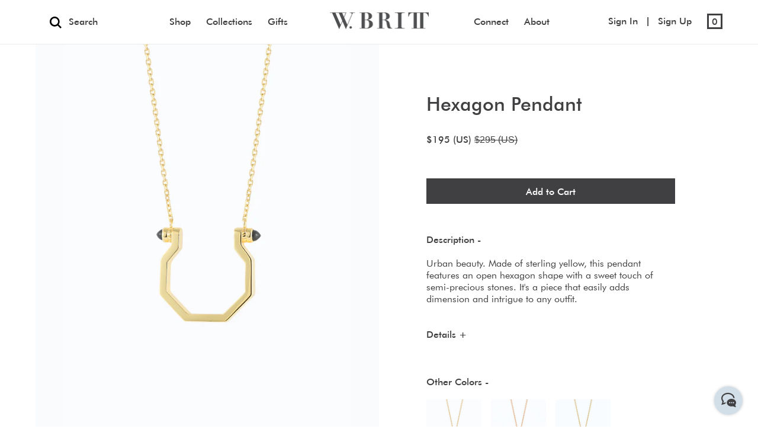

--- FILE ---
content_type: text/html; charset=utf-8
request_url: https://www.wbritt.com/collections/sale/products/hexagon-pendant-necklace-blackagates
body_size: 21610
content:
<!doctype html>
<!--[if IE 9]> <html class="ie9 no-js supports-no-cookies" lang="en"> <![endif]-->
<!--[if (gt IE 9)|!(IE)]><!--> <html class="no-js supports-no-cookies" lang="en"> <!--<![endif]-->
<head>
  
    <link rel="shortcut icon" href="//www.wbritt.com/cdn/shop/files/output-onlinepngtools_32x32.png?v=1614818393" type="image/png">
  
  <meta charset="utf-8">
  <meta http-equiv="X-UA-Compatible" content="IE=edge">
  <meta name="viewport" content="width=device-width,initial-scale=1">
  <meta name="theme-color" content="#404042">
  <link rel="canonical" href="https://www.wbritt.com/products/hexagon-pendant-necklace-blackagates">
  <div id="shopify-section-google-snippet" class="shopify-section"><!-- Global Site Tag (gtag.js) - Google Analytics -->
<!-- Global Site Tag (gtag.js) - Google Analytics -->
<script async="" src="https://www.googletagmanager.com/gtag/js?id=UA-107004053-1"></script>
<script>
  window.dataLayer = window.dataLayer || [];
  function gtag(){dataLayer.push(arguments)};
  gtag('js', new Date());

  gtag('config', 'UA-107004053-1');
</script>







</div>
  

  
  <title>
    Hexagon Pendant
    
    
    
      &ndash; wbritt
    
  </title>

  
    <meta name="description" content="Urban beauty. Made of sterling yellow, this pendant features an open hexagon shape with a sweet touch of semi-precious stones. It&#39;s a piece that easily adds dimension and intrigue to any outfit. ¶   Yellow Silver with Black Agate   Chain length 16&quot; - 17&quot;">
  

  
<meta property="og:site_name" content="wbritt">
<meta property="og:url" content="https://www.wbritt.com/products/hexagon-pendant-necklace-blackagates">
<meta property="og:title" content="Hexagon Pendant">
<meta property="og:type" content="product">
<meta property="og:description" content="Urban beauty. Made of sterling yellow, this pendant features an open hexagon shape with a sweet touch of semi-precious stones. It&#39;s a piece that easily adds dimension and intrigue to any outfit. ¶   Yellow Silver with Black Agate   Chain length 16&quot; - 17&quot;"><meta property="og:price:amount" content="128">
  <meta property="og:price:currency" content="USD"><meta property="og:image" content="http://www.wbritt.com/cdn/shop/products/Hex_Pend_1024x1024.jpg?v=1508870194">
<meta property="og:image:secure_url" content="https://www.wbritt.com/cdn/shop/products/Hex_Pend_1024x1024.jpg?v=1508870194">

<meta name="twitter:site" content="@wbrittnyc">
<meta name="twitter:card" content="summary_large_image">
<meta name="twitter:title" content="Hexagon Pendant">
<meta name="twitter:description" content="Urban beauty. Made of sterling yellow, this pendant features an open hexagon shape with a sweet touch of semi-precious stones. It&#39;s a piece that easily adds dimension and intrigue to any outfit. ¶   Yellow Silver with Black Agate   Chain length 16&quot; - 17&quot;">


  <link href="//www.wbritt.com/cdn/shop/t/31/assets/theme.scss.css?v=166538563711862914211715118433" rel="stylesheet" type="text/css" media="all" />
  <link href="//www.wbritt.com/cdn/shop/t/31/assets/font-awesome.min.css?v=183617152175540796661564553582" rel="stylesheet" type="text/css" media="all" async/> 
   <script src="//ajax.googleapis.com/ajax/libs/jquery/1/jquery.min.js" type="text/javascript"></script>
  <script src="//www.wbritt.com/cdn/shop/t/31/assets/custom.js?v=1547368646039737191589958220" type="text/javascript"></script>
  <script src="//www.wbritt.com/cdn/shop/t/31/assets/jquery.cookie.js?v=70436431426213120641564553585" async></script>
  <script src="//www.wbritt.com/cdn/shop/t/31/assets/rivets-cart.min.js?v=20427885922090290391564553588"></script> <!-- CD -->
  <script>
    document.documentElement.className = document.documentElement.className.replace('no-js', 'js');

    window.theme = {
      strings: {
        addToCart: "Add to Cart",
        soldOut: "Sold Out",
        unavailable: "Unavailable"
      },
      moneyFormat: "${{amount_no_decimals}} (US)"
    };
  </script>

  

  <!--[if (gt IE 9)|!(IE)]><!--><script src="//www.wbritt.com/cdn/shop/t/31/assets/vendor.js?v=105036834476855484161564553588" defer="defer"></script><!--<![endif]-->
  <!--[if lt IE 9]><script src="//www.wbritt.com/cdn/shop/t/31/assets/vendor.js?v=105036834476855484161564553588"></script><![endif]-->

  <!--[if (gt IE 9)|!(IE)]><!--><script src="//www.wbritt.com/cdn/shop/t/31/assets/theme.js?v=15263288412544969361569418957" defer="defer"></script><!--<![endif]-->
  <!--[if lt IE 9]><script src="//www.wbritt.com/cdn/shop/t/31/assets/theme.js?v=15263288412544969361569418957"></script><![endif]-->
  
  

  
<!--   TEMPLATE HANDLE -->
<!--   product -->
  <script src="//www.wbritt.com/cdn/shopifycloud/storefront/assets/themes_support/option_selection-b017cd28.js" type="text/javascript"></script>
 
      <link href="//www.wbritt.com/cdn/shop/t/31/assets/owl.carousel.min.css?v=100027991391723773781564553587" rel="stylesheet" type="text/css" media="all" async/>
<!--       <link href="//www.wbritt.com/cdn/shop/t/31/assets/owl.theme.default.min.css?v=143489350201050077611564553587" rel="stylesheet" type="text/css" media="all" async/> -->
        <script src="//www.wbritt.com/cdn/shop/t/31/assets/owl.carousel.min.js?v=75813715580695946121564553587" ></script>
        <script src="//www.wbritt.com/cdn/shop/t/31/assets/instafeed.min.js?v=90032470946696484961564553585" ></script> <!-- CD Instafeed -->
    
  
   
  
      <link href="//www.wbritt.com/cdn/shop/t/31/assets/owl.carousel.min.css?v=100027991391723773781564553587" rel="stylesheet" type="text/css" media="all" />
<!--       <link href="//www.wbritt.com/cdn/shop/t/31/assets/owl.theme.default.min.css?v=143489350201050077611564553587" rel="stylesheet" type="text/css" media="all" /> -->
      <script src="//www.wbritt.com/cdn/shop/t/31/assets/owl.carousel.min.js?v=75813715580695946121564553587" type="text/javascript"></script>

    
     
  
        
<!--     <script src="//www.wbritt.com/cdn/shop/t/31/assets/mailchimp.js?v=5532" async></script>  -->
  <script>window.performance && window.performance.mark && window.performance.mark('shopify.content_for_header.start');</script><meta name="facebook-domain-verification" content="fbja9cy1cdcl752x11gnt83sct6c1u">
<meta id="shopify-digital-wallet" name="shopify-digital-wallet" content="/2691811/digital_wallets/dialog">
<meta name="shopify-checkout-api-token" content="1995e75ca2598ab507d5e87ad87c664e">
<meta id="in-context-paypal-metadata" data-shop-id="2691811" data-venmo-supported="false" data-environment="production" data-locale="en_US" data-paypal-v4="true" data-currency="USD">
<link rel="alternate" type="application/json+oembed" href="https://www.wbritt.com/products/hexagon-pendant-necklace-blackagates.oembed">
<script async="async" src="/checkouts/internal/preloads.js?locale=en-US"></script>
<link rel="preconnect" href="https://shop.app" crossorigin="anonymous">
<script async="async" src="https://shop.app/checkouts/internal/preloads.js?locale=en-US&shop_id=2691811" crossorigin="anonymous"></script>
<script id="apple-pay-shop-capabilities" type="application/json">{"shopId":2691811,"countryCode":"US","currencyCode":"USD","merchantCapabilities":["supports3DS"],"merchantId":"gid:\/\/shopify\/Shop\/2691811","merchantName":"wbritt","requiredBillingContactFields":["postalAddress","email","phone"],"requiredShippingContactFields":["postalAddress","email","phone"],"shippingType":"shipping","supportedNetworks":["visa","masterCard","amex","discover","elo","jcb"],"total":{"type":"pending","label":"wbritt","amount":"1.00"},"shopifyPaymentsEnabled":true,"supportsSubscriptions":true}</script>
<script id="shopify-features" type="application/json">{"accessToken":"1995e75ca2598ab507d5e87ad87c664e","betas":["rich-media-storefront-analytics"],"domain":"www.wbritt.com","predictiveSearch":true,"shopId":2691811,"locale":"en"}</script>
<script>var Shopify = Shopify || {};
Shopify.shop = "wbritt.myshopify.com";
Shopify.locale = "en";
Shopify.currency = {"active":"USD","rate":"1.0"};
Shopify.country = "US";
Shopify.theme = {"name":"WBritt 2.2 CD","id":75270094927,"schema_name":"Slate","schema_version":"0.10.2","theme_store_id":null,"role":"main"};
Shopify.theme.handle = "null";
Shopify.theme.style = {"id":null,"handle":null};
Shopify.cdnHost = "www.wbritt.com/cdn";
Shopify.routes = Shopify.routes || {};
Shopify.routes.root = "/";</script>
<script type="module">!function(o){(o.Shopify=o.Shopify||{}).modules=!0}(window);</script>
<script>!function(o){function n(){var o=[];function n(){o.push(Array.prototype.slice.apply(arguments))}return n.q=o,n}var t=o.Shopify=o.Shopify||{};t.loadFeatures=n(),t.autoloadFeatures=n()}(window);</script>
<script>
  window.ShopifyPay = window.ShopifyPay || {};
  window.ShopifyPay.apiHost = "shop.app\/pay";
  window.ShopifyPay.redirectState = null;
</script>
<script id="shop-js-analytics" type="application/json">{"pageType":"product"}</script>
<script defer="defer" async type="module" src="//www.wbritt.com/cdn/shopifycloud/shop-js/modules/v2/client.init-shop-cart-sync_BT-GjEfc.en.esm.js"></script>
<script defer="defer" async type="module" src="//www.wbritt.com/cdn/shopifycloud/shop-js/modules/v2/chunk.common_D58fp_Oc.esm.js"></script>
<script defer="defer" async type="module" src="//www.wbritt.com/cdn/shopifycloud/shop-js/modules/v2/chunk.modal_xMitdFEc.esm.js"></script>
<script type="module">
  await import("//www.wbritt.com/cdn/shopifycloud/shop-js/modules/v2/client.init-shop-cart-sync_BT-GjEfc.en.esm.js");
await import("//www.wbritt.com/cdn/shopifycloud/shop-js/modules/v2/chunk.common_D58fp_Oc.esm.js");
await import("//www.wbritt.com/cdn/shopifycloud/shop-js/modules/v2/chunk.modal_xMitdFEc.esm.js");

  window.Shopify.SignInWithShop?.initShopCartSync?.({"fedCMEnabled":true,"windoidEnabled":true});

</script>
<script>
  window.Shopify = window.Shopify || {};
  if (!window.Shopify.featureAssets) window.Shopify.featureAssets = {};
  window.Shopify.featureAssets['shop-js'] = {"shop-cart-sync":["modules/v2/client.shop-cart-sync_DZOKe7Ll.en.esm.js","modules/v2/chunk.common_D58fp_Oc.esm.js","modules/v2/chunk.modal_xMitdFEc.esm.js"],"init-fed-cm":["modules/v2/client.init-fed-cm_B6oLuCjv.en.esm.js","modules/v2/chunk.common_D58fp_Oc.esm.js","modules/v2/chunk.modal_xMitdFEc.esm.js"],"shop-cash-offers":["modules/v2/client.shop-cash-offers_D2sdYoxE.en.esm.js","modules/v2/chunk.common_D58fp_Oc.esm.js","modules/v2/chunk.modal_xMitdFEc.esm.js"],"shop-login-button":["modules/v2/client.shop-login-button_QeVjl5Y3.en.esm.js","modules/v2/chunk.common_D58fp_Oc.esm.js","modules/v2/chunk.modal_xMitdFEc.esm.js"],"pay-button":["modules/v2/client.pay-button_DXTOsIq6.en.esm.js","modules/v2/chunk.common_D58fp_Oc.esm.js","modules/v2/chunk.modal_xMitdFEc.esm.js"],"shop-button":["modules/v2/client.shop-button_DQZHx9pm.en.esm.js","modules/v2/chunk.common_D58fp_Oc.esm.js","modules/v2/chunk.modal_xMitdFEc.esm.js"],"avatar":["modules/v2/client.avatar_BTnouDA3.en.esm.js"],"init-windoid":["modules/v2/client.init-windoid_CR1B-cfM.en.esm.js","modules/v2/chunk.common_D58fp_Oc.esm.js","modules/v2/chunk.modal_xMitdFEc.esm.js"],"init-shop-for-new-customer-accounts":["modules/v2/client.init-shop-for-new-customer-accounts_C_vY_xzh.en.esm.js","modules/v2/client.shop-login-button_QeVjl5Y3.en.esm.js","modules/v2/chunk.common_D58fp_Oc.esm.js","modules/v2/chunk.modal_xMitdFEc.esm.js"],"init-shop-email-lookup-coordinator":["modules/v2/client.init-shop-email-lookup-coordinator_BI7n9ZSv.en.esm.js","modules/v2/chunk.common_D58fp_Oc.esm.js","modules/v2/chunk.modal_xMitdFEc.esm.js"],"init-shop-cart-sync":["modules/v2/client.init-shop-cart-sync_BT-GjEfc.en.esm.js","modules/v2/chunk.common_D58fp_Oc.esm.js","modules/v2/chunk.modal_xMitdFEc.esm.js"],"shop-toast-manager":["modules/v2/client.shop-toast-manager_DiYdP3xc.en.esm.js","modules/v2/chunk.common_D58fp_Oc.esm.js","modules/v2/chunk.modal_xMitdFEc.esm.js"],"init-customer-accounts":["modules/v2/client.init-customer-accounts_D9ZNqS-Q.en.esm.js","modules/v2/client.shop-login-button_QeVjl5Y3.en.esm.js","modules/v2/chunk.common_D58fp_Oc.esm.js","modules/v2/chunk.modal_xMitdFEc.esm.js"],"init-customer-accounts-sign-up":["modules/v2/client.init-customer-accounts-sign-up_iGw4briv.en.esm.js","modules/v2/client.shop-login-button_QeVjl5Y3.en.esm.js","modules/v2/chunk.common_D58fp_Oc.esm.js","modules/v2/chunk.modal_xMitdFEc.esm.js"],"shop-follow-button":["modules/v2/client.shop-follow-button_CqMgW2wH.en.esm.js","modules/v2/chunk.common_D58fp_Oc.esm.js","modules/v2/chunk.modal_xMitdFEc.esm.js"],"checkout-modal":["modules/v2/client.checkout-modal_xHeaAweL.en.esm.js","modules/v2/chunk.common_D58fp_Oc.esm.js","modules/v2/chunk.modal_xMitdFEc.esm.js"],"shop-login":["modules/v2/client.shop-login_D91U-Q7h.en.esm.js","modules/v2/chunk.common_D58fp_Oc.esm.js","modules/v2/chunk.modal_xMitdFEc.esm.js"],"lead-capture":["modules/v2/client.lead-capture_BJmE1dJe.en.esm.js","modules/v2/chunk.common_D58fp_Oc.esm.js","modules/v2/chunk.modal_xMitdFEc.esm.js"],"payment-terms":["modules/v2/client.payment-terms_Ci9AEqFq.en.esm.js","modules/v2/chunk.common_D58fp_Oc.esm.js","modules/v2/chunk.modal_xMitdFEc.esm.js"]};
</script>
<script>(function() {
  var isLoaded = false;
  function asyncLoad() {
    if (isLoaded) return;
    isLoaded = true;
    var urls = ["\/\/static.zotabox.com\/d\/f\/dfa91682f6f454b4747b918f37e90fae\/widgets.js?shop=wbritt.myshopify.com","https:\/\/chimpstatic.com\/mcjs-connected\/js\/users\/b42255b064d7e3ee31eabe32e\/d79d6402dc406ddefbf68b2cd.js?shop=wbritt.myshopify.com","https:\/\/front.optimonk.com\/public\/115951\/shopify\/preload.js?shop=wbritt.myshopify.com","https:\/\/s3.amazonaws.com\/pixelpop\/usercontent\/scripts\/3c36632d-d451-43e4-9de8-e71ba0c069f5\/pixelpop.js?shop=wbritt.myshopify.com"];
    for (var i = 0; i < urls.length; i++) {
      var s = document.createElement('script');
      s.type = 'text/javascript';
      s.async = true;
      s.src = urls[i];
      var x = document.getElementsByTagName('script')[0];
      x.parentNode.insertBefore(s, x);
    }
  };
  if(window.attachEvent) {
    window.attachEvent('onload', asyncLoad);
  } else {
    window.addEventListener('load', asyncLoad, false);
  }
})();</script>
<script id="__st">var __st={"a":2691811,"offset":-18000,"reqid":"5935cf67-25e9-4c7f-a877-63207e065d42-1769399751","pageurl":"www.wbritt.com\/collections\/sale\/products\/hexagon-pendant-necklace-blackagates","u":"1d508d36f4f6","p":"product","rtyp":"product","rid":12598226835};</script>
<script>window.ShopifyPaypalV4VisibilityTracking = true;</script>
<script id="captcha-bootstrap">!function(){'use strict';const t='contact',e='account',n='new_comment',o=[[t,t],['blogs',n],['comments',n],[t,'customer']],c=[[e,'customer_login'],[e,'guest_login'],[e,'recover_customer_password'],[e,'create_customer']],r=t=>t.map((([t,e])=>`form[action*='/${t}']:not([data-nocaptcha='true']) input[name='form_type'][value='${e}']`)).join(','),a=t=>()=>t?[...document.querySelectorAll(t)].map((t=>t.form)):[];function s(){const t=[...o],e=r(t);return a(e)}const i='password',u='form_key',d=['recaptcha-v3-token','g-recaptcha-response','h-captcha-response',i],f=()=>{try{return window.sessionStorage}catch{return}},m='__shopify_v',_=t=>t.elements[u];function p(t,e,n=!1){try{const o=window.sessionStorage,c=JSON.parse(o.getItem(e)),{data:r}=function(t){const{data:e,action:n}=t;return t[m]||n?{data:e,action:n}:{data:t,action:n}}(c);for(const[e,n]of Object.entries(r))t.elements[e]&&(t.elements[e].value=n);n&&o.removeItem(e)}catch(o){console.error('form repopulation failed',{error:o})}}const l='form_type',E='cptcha';function T(t){t.dataset[E]=!0}const w=window,h=w.document,L='Shopify',v='ce_forms',y='captcha';let A=!1;((t,e)=>{const n=(g='f06e6c50-85a8-45c8-87d0-21a2b65856fe',I='https://cdn.shopify.com/shopifycloud/storefront-forms-hcaptcha/ce_storefront_forms_captcha_hcaptcha.v1.5.2.iife.js',D={infoText:'Protected by hCaptcha',privacyText:'Privacy',termsText:'Terms'},(t,e,n)=>{const o=w[L][v],c=o.bindForm;if(c)return c(t,g,e,D).then(n);var r;o.q.push([[t,g,e,D],n]),r=I,A||(h.body.append(Object.assign(h.createElement('script'),{id:'captcha-provider',async:!0,src:r})),A=!0)});var g,I,D;w[L]=w[L]||{},w[L][v]=w[L][v]||{},w[L][v].q=[],w[L][y]=w[L][y]||{},w[L][y].protect=function(t,e){n(t,void 0,e),T(t)},Object.freeze(w[L][y]),function(t,e,n,w,h,L){const[v,y,A,g]=function(t,e,n){const i=e?o:[],u=t?c:[],d=[...i,...u],f=r(d),m=r(i),_=r(d.filter((([t,e])=>n.includes(e))));return[a(f),a(m),a(_),s()]}(w,h,L),I=t=>{const e=t.target;return e instanceof HTMLFormElement?e:e&&e.form},D=t=>v().includes(t);t.addEventListener('submit',(t=>{const e=I(t);if(!e)return;const n=D(e)&&!e.dataset.hcaptchaBound&&!e.dataset.recaptchaBound,o=_(e),c=g().includes(e)&&(!o||!o.value);(n||c)&&t.preventDefault(),c&&!n&&(function(t){try{if(!f())return;!function(t){const e=f();if(!e)return;const n=_(t);if(!n)return;const o=n.value;o&&e.removeItem(o)}(t);const e=Array.from(Array(32),(()=>Math.random().toString(36)[2])).join('');!function(t,e){_(t)||t.append(Object.assign(document.createElement('input'),{type:'hidden',name:u})),t.elements[u].value=e}(t,e),function(t,e){const n=f();if(!n)return;const o=[...t.querySelectorAll(`input[type='${i}']`)].map((({name:t})=>t)),c=[...d,...o],r={};for(const[a,s]of new FormData(t).entries())c.includes(a)||(r[a]=s);n.setItem(e,JSON.stringify({[m]:1,action:t.action,data:r}))}(t,e)}catch(e){console.error('failed to persist form',e)}}(e),e.submit())}));const S=(t,e)=>{t&&!t.dataset[E]&&(n(t,e.some((e=>e===t))),T(t))};for(const o of['focusin','change'])t.addEventListener(o,(t=>{const e=I(t);D(e)&&S(e,y())}));const B=e.get('form_key'),M=e.get(l),P=B&&M;t.addEventListener('DOMContentLoaded',(()=>{const t=y();if(P)for(const e of t)e.elements[l].value===M&&p(e,B);[...new Set([...A(),...v().filter((t=>'true'===t.dataset.shopifyCaptcha))])].forEach((e=>S(e,t)))}))}(h,new URLSearchParams(w.location.search),n,t,e,['guest_login'])})(!0,!0)}();</script>
<script integrity="sha256-4kQ18oKyAcykRKYeNunJcIwy7WH5gtpwJnB7kiuLZ1E=" data-source-attribution="shopify.loadfeatures" defer="defer" src="//www.wbritt.com/cdn/shopifycloud/storefront/assets/storefront/load_feature-a0a9edcb.js" crossorigin="anonymous"></script>
<script crossorigin="anonymous" defer="defer" src="//www.wbritt.com/cdn/shopifycloud/storefront/assets/shopify_pay/storefront-65b4c6d7.js?v=20250812"></script>
<script data-source-attribution="shopify.dynamic_checkout.dynamic.init">var Shopify=Shopify||{};Shopify.PaymentButton=Shopify.PaymentButton||{isStorefrontPortableWallets:!0,init:function(){window.Shopify.PaymentButton.init=function(){};var t=document.createElement("script");t.src="https://www.wbritt.com/cdn/shopifycloud/portable-wallets/latest/portable-wallets.en.js",t.type="module",document.head.appendChild(t)}};
</script>
<script data-source-attribution="shopify.dynamic_checkout.buyer_consent">
  function portableWalletsHideBuyerConsent(e){var t=document.getElementById("shopify-buyer-consent"),n=document.getElementById("shopify-subscription-policy-button");t&&n&&(t.classList.add("hidden"),t.setAttribute("aria-hidden","true"),n.removeEventListener("click",e))}function portableWalletsShowBuyerConsent(e){var t=document.getElementById("shopify-buyer-consent"),n=document.getElementById("shopify-subscription-policy-button");t&&n&&(t.classList.remove("hidden"),t.removeAttribute("aria-hidden"),n.addEventListener("click",e))}window.Shopify?.PaymentButton&&(window.Shopify.PaymentButton.hideBuyerConsent=portableWalletsHideBuyerConsent,window.Shopify.PaymentButton.showBuyerConsent=portableWalletsShowBuyerConsent);
</script>
<script data-source-attribution="shopify.dynamic_checkout.cart.bootstrap">document.addEventListener("DOMContentLoaded",(function(){function t(){return document.querySelector("shopify-accelerated-checkout-cart, shopify-accelerated-checkout")}if(t())Shopify.PaymentButton.init();else{new MutationObserver((function(e,n){t()&&(Shopify.PaymentButton.init(),n.disconnect())})).observe(document.body,{childList:!0,subtree:!0})}}));
</script>
<link id="shopify-accelerated-checkout-styles" rel="stylesheet" media="screen" href="https://www.wbritt.com/cdn/shopifycloud/portable-wallets/latest/accelerated-checkout-backwards-compat.css" crossorigin="anonymous">
<style id="shopify-accelerated-checkout-cart">
        #shopify-buyer-consent {
  margin-top: 1em;
  display: inline-block;
  width: 100%;
}

#shopify-buyer-consent.hidden {
  display: none;
}

#shopify-subscription-policy-button {
  background: none;
  border: none;
  padding: 0;
  text-decoration: underline;
  font-size: inherit;
  cursor: pointer;
}

#shopify-subscription-policy-button::before {
  box-shadow: none;
}

      </style>

<script>window.performance && window.performance.mark && window.performance.mark('shopify.content_for_header.end');</script>

  <script type="text/javascript">
    window._mfq = window._mfq || [];
    (function() {
      var mf = document.createElement("script");
      mf.type = "text/javascript"; mf.async = true;
      mf.src = "//cdn.mouseflow.com/projects/f4dac3c4-46d8-412e-b8e7-f7b50219c90f.js";
      document.getElementsByTagName("head")[0].appendChild(mf);
    })();
  </script>
  
<link href="https://monorail-edge.shopifysvc.com" rel="dns-prefetch">
<script>(function(){if ("sendBeacon" in navigator && "performance" in window) {try {var session_token_from_headers = performance.getEntriesByType('navigation')[0].serverTiming.find(x => x.name == '_s').description;} catch {var session_token_from_headers = undefined;}var session_cookie_matches = document.cookie.match(/_shopify_s=([^;]*)/);var session_token_from_cookie = session_cookie_matches && session_cookie_matches.length === 2 ? session_cookie_matches[1] : "";var session_token = session_token_from_headers || session_token_from_cookie || "";function handle_abandonment_event(e) {var entries = performance.getEntries().filter(function(entry) {return /monorail-edge.shopifysvc.com/.test(entry.name);});if (!window.abandonment_tracked && entries.length === 0) {window.abandonment_tracked = true;var currentMs = Date.now();var navigation_start = performance.timing.navigationStart;var payload = {shop_id: 2691811,url: window.location.href,navigation_start,duration: currentMs - navigation_start,session_token,page_type: "product"};window.navigator.sendBeacon("https://monorail-edge.shopifysvc.com/v1/produce", JSON.stringify({schema_id: "online_store_buyer_site_abandonment/1.1",payload: payload,metadata: {event_created_at_ms: currentMs,event_sent_at_ms: currentMs}}));}}window.addEventListener('pagehide', handle_abandonment_event);}}());</script>
<script id="web-pixels-manager-setup">(function e(e,d,r,n,o){if(void 0===o&&(o={}),!Boolean(null===(a=null===(i=window.Shopify)||void 0===i?void 0:i.analytics)||void 0===a?void 0:a.replayQueue)){var i,a;window.Shopify=window.Shopify||{};var t=window.Shopify;t.analytics=t.analytics||{};var s=t.analytics;s.replayQueue=[],s.publish=function(e,d,r){return s.replayQueue.push([e,d,r]),!0};try{self.performance.mark("wpm:start")}catch(e){}var l=function(){var e={modern:/Edge?\/(1{2}[4-9]|1[2-9]\d|[2-9]\d{2}|\d{4,})\.\d+(\.\d+|)|Firefox\/(1{2}[4-9]|1[2-9]\d|[2-9]\d{2}|\d{4,})\.\d+(\.\d+|)|Chrom(ium|e)\/(9{2}|\d{3,})\.\d+(\.\d+|)|(Maci|X1{2}).+ Version\/(15\.\d+|(1[6-9]|[2-9]\d|\d{3,})\.\d+)([,.]\d+|)( \(\w+\)|)( Mobile\/\w+|) Safari\/|Chrome.+OPR\/(9{2}|\d{3,})\.\d+\.\d+|(CPU[ +]OS|iPhone[ +]OS|CPU[ +]iPhone|CPU IPhone OS|CPU iPad OS)[ +]+(15[._]\d+|(1[6-9]|[2-9]\d|\d{3,})[._]\d+)([._]\d+|)|Android:?[ /-](13[3-9]|1[4-9]\d|[2-9]\d{2}|\d{4,})(\.\d+|)(\.\d+|)|Android.+Firefox\/(13[5-9]|1[4-9]\d|[2-9]\d{2}|\d{4,})\.\d+(\.\d+|)|Android.+Chrom(ium|e)\/(13[3-9]|1[4-9]\d|[2-9]\d{2}|\d{4,})\.\d+(\.\d+|)|SamsungBrowser\/([2-9]\d|\d{3,})\.\d+/,legacy:/Edge?\/(1[6-9]|[2-9]\d|\d{3,})\.\d+(\.\d+|)|Firefox\/(5[4-9]|[6-9]\d|\d{3,})\.\d+(\.\d+|)|Chrom(ium|e)\/(5[1-9]|[6-9]\d|\d{3,})\.\d+(\.\d+|)([\d.]+$|.*Safari\/(?![\d.]+ Edge\/[\d.]+$))|(Maci|X1{2}).+ Version\/(10\.\d+|(1[1-9]|[2-9]\d|\d{3,})\.\d+)([,.]\d+|)( \(\w+\)|)( Mobile\/\w+|) Safari\/|Chrome.+OPR\/(3[89]|[4-9]\d|\d{3,})\.\d+\.\d+|(CPU[ +]OS|iPhone[ +]OS|CPU[ +]iPhone|CPU IPhone OS|CPU iPad OS)[ +]+(10[._]\d+|(1[1-9]|[2-9]\d|\d{3,})[._]\d+)([._]\d+|)|Android:?[ /-](13[3-9]|1[4-9]\d|[2-9]\d{2}|\d{4,})(\.\d+|)(\.\d+|)|Mobile Safari.+OPR\/([89]\d|\d{3,})\.\d+\.\d+|Android.+Firefox\/(13[5-9]|1[4-9]\d|[2-9]\d{2}|\d{4,})\.\d+(\.\d+|)|Android.+Chrom(ium|e)\/(13[3-9]|1[4-9]\d|[2-9]\d{2}|\d{4,})\.\d+(\.\d+|)|Android.+(UC? ?Browser|UCWEB|U3)[ /]?(15\.([5-9]|\d{2,})|(1[6-9]|[2-9]\d|\d{3,})\.\d+)\.\d+|SamsungBrowser\/(5\.\d+|([6-9]|\d{2,})\.\d+)|Android.+MQ{2}Browser\/(14(\.(9|\d{2,})|)|(1[5-9]|[2-9]\d|\d{3,})(\.\d+|))(\.\d+|)|K[Aa][Ii]OS\/(3\.\d+|([4-9]|\d{2,})\.\d+)(\.\d+|)/},d=e.modern,r=e.legacy,n=navigator.userAgent;return n.match(d)?"modern":n.match(r)?"legacy":"unknown"}(),u="modern"===l?"modern":"legacy",c=(null!=n?n:{modern:"",legacy:""})[u],f=function(e){return[e.baseUrl,"/wpm","/b",e.hashVersion,"modern"===e.buildTarget?"m":"l",".js"].join("")}({baseUrl:d,hashVersion:r,buildTarget:u}),m=function(e){var d=e.version,r=e.bundleTarget,n=e.surface,o=e.pageUrl,i=e.monorailEndpoint;return{emit:function(e){var a=e.status,t=e.errorMsg,s=(new Date).getTime(),l=JSON.stringify({metadata:{event_sent_at_ms:s},events:[{schema_id:"web_pixels_manager_load/3.1",payload:{version:d,bundle_target:r,page_url:o,status:a,surface:n,error_msg:t},metadata:{event_created_at_ms:s}}]});if(!i)return console&&console.warn&&console.warn("[Web Pixels Manager] No Monorail endpoint provided, skipping logging."),!1;try{return self.navigator.sendBeacon.bind(self.navigator)(i,l)}catch(e){}var u=new XMLHttpRequest;try{return u.open("POST",i,!0),u.setRequestHeader("Content-Type","text/plain"),u.send(l),!0}catch(e){return console&&console.warn&&console.warn("[Web Pixels Manager] Got an unhandled error while logging to Monorail."),!1}}}}({version:r,bundleTarget:l,surface:e.surface,pageUrl:self.location.href,monorailEndpoint:e.monorailEndpoint});try{o.browserTarget=l,function(e){var d=e.src,r=e.async,n=void 0===r||r,o=e.onload,i=e.onerror,a=e.sri,t=e.scriptDataAttributes,s=void 0===t?{}:t,l=document.createElement("script"),u=document.querySelector("head"),c=document.querySelector("body");if(l.async=n,l.src=d,a&&(l.integrity=a,l.crossOrigin="anonymous"),s)for(var f in s)if(Object.prototype.hasOwnProperty.call(s,f))try{l.dataset[f]=s[f]}catch(e){}if(o&&l.addEventListener("load",o),i&&l.addEventListener("error",i),u)u.appendChild(l);else{if(!c)throw new Error("Did not find a head or body element to append the script");c.appendChild(l)}}({src:f,async:!0,onload:function(){if(!function(){var e,d;return Boolean(null===(d=null===(e=window.Shopify)||void 0===e?void 0:e.analytics)||void 0===d?void 0:d.initialized)}()){var d=window.webPixelsManager.init(e)||void 0;if(d){var r=window.Shopify.analytics;r.replayQueue.forEach((function(e){var r=e[0],n=e[1],o=e[2];d.publishCustomEvent(r,n,o)})),r.replayQueue=[],r.publish=d.publishCustomEvent,r.visitor=d.visitor,r.initialized=!0}}},onerror:function(){return m.emit({status:"failed",errorMsg:"".concat(f," has failed to load")})},sri:function(e){var d=/^sha384-[A-Za-z0-9+/=]+$/;return"string"==typeof e&&d.test(e)}(c)?c:"",scriptDataAttributes:o}),m.emit({status:"loading"})}catch(e){m.emit({status:"failed",errorMsg:(null==e?void 0:e.message)||"Unknown error"})}}})({shopId: 2691811,storefrontBaseUrl: "https://www.wbritt.com",extensionsBaseUrl: "https://extensions.shopifycdn.com/cdn/shopifycloud/web-pixels-manager",monorailEndpoint: "https://monorail-edge.shopifysvc.com/unstable/produce_batch",surface: "storefront-renderer",enabledBetaFlags: ["2dca8a86"],webPixelsConfigList: [{"id":"1754136814","configuration":"{\"accountID\":\"115951\"}","eventPayloadVersion":"v1","runtimeContext":"STRICT","scriptVersion":"e9702cc0fbdd9453d46c7ca8e2f5a5f4","type":"APP","apiClientId":956606,"privacyPurposes":[],"dataSharingAdjustments":{"protectedCustomerApprovalScopes":[]}},{"id":"162824430","configuration":"{\"pixel_id\":\"659142557521928\",\"pixel_type\":\"facebook_pixel\",\"metaapp_system_user_token\":\"-\"}","eventPayloadVersion":"v1","runtimeContext":"OPEN","scriptVersion":"ca16bc87fe92b6042fbaa3acc2fbdaa6","type":"APP","apiClientId":2329312,"privacyPurposes":["ANALYTICS","MARKETING","SALE_OF_DATA"],"dataSharingAdjustments":{"protectedCustomerApprovalScopes":["read_customer_address","read_customer_email","read_customer_name","read_customer_personal_data","read_customer_phone"]}},{"id":"106823918","configuration":"{\"tagID\":\"2613875791632\"}","eventPayloadVersion":"v1","runtimeContext":"STRICT","scriptVersion":"18031546ee651571ed29edbe71a3550b","type":"APP","apiClientId":3009811,"privacyPurposes":["ANALYTICS","MARKETING","SALE_OF_DATA"],"dataSharingAdjustments":{"protectedCustomerApprovalScopes":["read_customer_address","read_customer_email","read_customer_name","read_customer_personal_data","read_customer_phone"]}},{"id":"81035502","eventPayloadVersion":"v1","runtimeContext":"LAX","scriptVersion":"1","type":"CUSTOM","privacyPurposes":["ANALYTICS"],"name":"Google Analytics tag (migrated)"},{"id":"shopify-app-pixel","configuration":"{}","eventPayloadVersion":"v1","runtimeContext":"STRICT","scriptVersion":"0450","apiClientId":"shopify-pixel","type":"APP","privacyPurposes":["ANALYTICS","MARKETING"]},{"id":"shopify-custom-pixel","eventPayloadVersion":"v1","runtimeContext":"LAX","scriptVersion":"0450","apiClientId":"shopify-pixel","type":"CUSTOM","privacyPurposes":["ANALYTICS","MARKETING"]}],isMerchantRequest: false,initData: {"shop":{"name":"wbritt","paymentSettings":{"currencyCode":"USD"},"myshopifyDomain":"wbritt.myshopify.com","countryCode":"US","storefrontUrl":"https:\/\/www.wbritt.com"},"customer":null,"cart":null,"checkout":null,"productVariants":[{"price":{"amount":195.0,"currencyCode":"USD"},"product":{"title":"Hexagon Pendant","vendor":"wbritt","id":"12598226835","untranslatedTitle":"Hexagon Pendant","url":"\/products\/hexagon-pendant-necklace-blackagates","type":"Pendants"},"id":"31844190879823","image":{"src":"\/\/www.wbritt.com\/cdn\/shop\/products\/Hex_Pend.jpg?v=1508870194"},"sku":"P018-YBA","title":"default","untranslatedTitle":"default"},{"price":{"amount":128.0,"currencyCode":"USD"},"product":{"title":"Hexagon Pendant","vendor":"wbritt","id":"12598226835","untranslatedTitle":"Hexagon Pendant","url":"\/products\/hexagon-pendant-necklace-blackagates","type":"Pendants"},"id":"31844191043663","image":{"src":"\/\/www.wbritt.com\/cdn\/shop\/products\/Hex_Pend.jpg?v=1508870194"},"sku":"P018-YBA","title":"default-wholesale","untranslatedTitle":"default-wholesale"}],"purchasingCompany":null},},"https://www.wbritt.com/cdn","fcfee988w5aeb613cpc8e4bc33m6693e112",{"modern":"","legacy":""},{"shopId":"2691811","storefrontBaseUrl":"https:\/\/www.wbritt.com","extensionBaseUrl":"https:\/\/extensions.shopifycdn.com\/cdn\/shopifycloud\/web-pixels-manager","surface":"storefront-renderer","enabledBetaFlags":"[\"2dca8a86\"]","isMerchantRequest":"false","hashVersion":"fcfee988w5aeb613cpc8e4bc33m6693e112","publish":"custom","events":"[[\"page_viewed\",{}],[\"product_viewed\",{\"productVariant\":{\"price\":{\"amount\":195.0,\"currencyCode\":\"USD\"},\"product\":{\"title\":\"Hexagon Pendant\",\"vendor\":\"wbritt\",\"id\":\"12598226835\",\"untranslatedTitle\":\"Hexagon Pendant\",\"url\":\"\/products\/hexagon-pendant-necklace-blackagates\",\"type\":\"Pendants\"},\"id\":\"31844190879823\",\"image\":{\"src\":\"\/\/www.wbritt.com\/cdn\/shop\/products\/Hex_Pend.jpg?v=1508870194\"},\"sku\":\"P018-YBA\",\"title\":\"default\",\"untranslatedTitle\":\"default\"}}]]"});</script><script>
  window.ShopifyAnalytics = window.ShopifyAnalytics || {};
  window.ShopifyAnalytics.meta = window.ShopifyAnalytics.meta || {};
  window.ShopifyAnalytics.meta.currency = 'USD';
  var meta = {"product":{"id":12598226835,"gid":"gid:\/\/shopify\/Product\/12598226835","vendor":"wbritt","type":"Pendants","handle":"hexagon-pendant-necklace-blackagates","variants":[{"id":31844190879823,"price":19500,"name":"Hexagon Pendant","public_title":null,"sku":"P018-YBA"},{"id":31844191043663,"price":12800,"name":"Hexagon Pendant - default-wholesale","public_title":"default-wholesale","sku":"P018-YBA"}],"remote":false},"page":{"pageType":"product","resourceType":"product","resourceId":12598226835,"requestId":"5935cf67-25e9-4c7f-a877-63207e065d42-1769399751"}};
  for (var attr in meta) {
    window.ShopifyAnalytics.meta[attr] = meta[attr];
  }
</script>
<script class="analytics">
  (function () {
    var customDocumentWrite = function(content) {
      var jquery = null;

      if (window.jQuery) {
        jquery = window.jQuery;
      } else if (window.Checkout && window.Checkout.$) {
        jquery = window.Checkout.$;
      }

      if (jquery) {
        jquery('body').append(content);
      }
    };

    var hasLoggedConversion = function(token) {
      if (token) {
        return document.cookie.indexOf('loggedConversion=' + token) !== -1;
      }
      return false;
    }

    var setCookieIfConversion = function(token) {
      if (token) {
        var twoMonthsFromNow = new Date(Date.now());
        twoMonthsFromNow.setMonth(twoMonthsFromNow.getMonth() + 2);

        document.cookie = 'loggedConversion=' + token + '; expires=' + twoMonthsFromNow;
      }
    }

    var trekkie = window.ShopifyAnalytics.lib = window.trekkie = window.trekkie || [];
    if (trekkie.integrations) {
      return;
    }
    trekkie.methods = [
      'identify',
      'page',
      'ready',
      'track',
      'trackForm',
      'trackLink'
    ];
    trekkie.factory = function(method) {
      return function() {
        var args = Array.prototype.slice.call(arguments);
        args.unshift(method);
        trekkie.push(args);
        return trekkie;
      };
    };
    for (var i = 0; i < trekkie.methods.length; i++) {
      var key = trekkie.methods[i];
      trekkie[key] = trekkie.factory(key);
    }
    trekkie.load = function(config) {
      trekkie.config = config || {};
      trekkie.config.initialDocumentCookie = document.cookie;
      var first = document.getElementsByTagName('script')[0];
      var script = document.createElement('script');
      script.type = 'text/javascript';
      script.onerror = function(e) {
        var scriptFallback = document.createElement('script');
        scriptFallback.type = 'text/javascript';
        scriptFallback.onerror = function(error) {
                var Monorail = {
      produce: function produce(monorailDomain, schemaId, payload) {
        var currentMs = new Date().getTime();
        var event = {
          schema_id: schemaId,
          payload: payload,
          metadata: {
            event_created_at_ms: currentMs,
            event_sent_at_ms: currentMs
          }
        };
        return Monorail.sendRequest("https://" + monorailDomain + "/v1/produce", JSON.stringify(event));
      },
      sendRequest: function sendRequest(endpointUrl, payload) {
        // Try the sendBeacon API
        if (window && window.navigator && typeof window.navigator.sendBeacon === 'function' && typeof window.Blob === 'function' && !Monorail.isIos12()) {
          var blobData = new window.Blob([payload], {
            type: 'text/plain'
          });

          if (window.navigator.sendBeacon(endpointUrl, blobData)) {
            return true;
          } // sendBeacon was not successful

        } // XHR beacon

        var xhr = new XMLHttpRequest();

        try {
          xhr.open('POST', endpointUrl);
          xhr.setRequestHeader('Content-Type', 'text/plain');
          xhr.send(payload);
        } catch (e) {
          console.log(e);
        }

        return false;
      },
      isIos12: function isIos12() {
        return window.navigator.userAgent.lastIndexOf('iPhone; CPU iPhone OS 12_') !== -1 || window.navigator.userAgent.lastIndexOf('iPad; CPU OS 12_') !== -1;
      }
    };
    Monorail.produce('monorail-edge.shopifysvc.com',
      'trekkie_storefront_load_errors/1.1',
      {shop_id: 2691811,
      theme_id: 75270094927,
      app_name: "storefront",
      context_url: window.location.href,
      source_url: "//www.wbritt.com/cdn/s/trekkie.storefront.8d95595f799fbf7e1d32231b9a28fd43b70c67d3.min.js"});

        };
        scriptFallback.async = true;
        scriptFallback.src = '//www.wbritt.com/cdn/s/trekkie.storefront.8d95595f799fbf7e1d32231b9a28fd43b70c67d3.min.js';
        first.parentNode.insertBefore(scriptFallback, first);
      };
      script.async = true;
      script.src = '//www.wbritt.com/cdn/s/trekkie.storefront.8d95595f799fbf7e1d32231b9a28fd43b70c67d3.min.js';
      first.parentNode.insertBefore(script, first);
    };
    trekkie.load(
      {"Trekkie":{"appName":"storefront","development":false,"defaultAttributes":{"shopId":2691811,"isMerchantRequest":null,"themeId":75270094927,"themeCityHash":"8901987584188270330","contentLanguage":"en","currency":"USD","eventMetadataId":"5c9a8377-c4d8-41ab-ad53-f573fe29a375"},"isServerSideCookieWritingEnabled":true,"monorailRegion":"shop_domain","enabledBetaFlags":["65f19447"]},"Session Attribution":{},"S2S":{"facebookCapiEnabled":true,"source":"trekkie-storefront-renderer","apiClientId":580111}}
    );

    var loaded = false;
    trekkie.ready(function() {
      if (loaded) return;
      loaded = true;

      window.ShopifyAnalytics.lib = window.trekkie;

      var originalDocumentWrite = document.write;
      document.write = customDocumentWrite;
      try { window.ShopifyAnalytics.merchantGoogleAnalytics.call(this); } catch(error) {};
      document.write = originalDocumentWrite;

      window.ShopifyAnalytics.lib.page(null,{"pageType":"product","resourceType":"product","resourceId":12598226835,"requestId":"5935cf67-25e9-4c7f-a877-63207e065d42-1769399751","shopifyEmitted":true});

      var match = window.location.pathname.match(/checkouts\/(.+)\/(thank_you|post_purchase)/)
      var token = match? match[1]: undefined;
      if (!hasLoggedConversion(token)) {
        setCookieIfConversion(token);
        window.ShopifyAnalytics.lib.track("Viewed Product",{"currency":"USD","variantId":31844190879823,"productId":12598226835,"productGid":"gid:\/\/shopify\/Product\/12598226835","name":"Hexagon Pendant","price":"195.00","sku":"P018-YBA","brand":"wbritt","variant":null,"category":"Pendants","nonInteraction":true,"remote":false},undefined,undefined,{"shopifyEmitted":true});
      window.ShopifyAnalytics.lib.track("monorail:\/\/trekkie_storefront_viewed_product\/1.1",{"currency":"USD","variantId":31844190879823,"productId":12598226835,"productGid":"gid:\/\/shopify\/Product\/12598226835","name":"Hexagon Pendant","price":"195.00","sku":"P018-YBA","brand":"wbritt","variant":null,"category":"Pendants","nonInteraction":true,"remote":false,"referer":"https:\/\/www.wbritt.com\/collections\/sale\/products\/hexagon-pendant-necklace-blackagates"});
      }
    });


        var eventsListenerScript = document.createElement('script');
        eventsListenerScript.async = true;
        eventsListenerScript.src = "//www.wbritt.com/cdn/shopifycloud/storefront/assets/shop_events_listener-3da45d37.js";
        document.getElementsByTagName('head')[0].appendChild(eventsListenerScript);

})();</script>
  <script>
  if (!window.ga || (window.ga && typeof window.ga !== 'function')) {
    window.ga = function ga() {
      (window.ga.q = window.ga.q || []).push(arguments);
      if (window.Shopify && window.Shopify.analytics && typeof window.Shopify.analytics.publish === 'function') {
        window.Shopify.analytics.publish("ga_stub_called", {}, {sendTo: "google_osp_migration"});
      }
      console.error("Shopify's Google Analytics stub called with:", Array.from(arguments), "\nSee https://help.shopify.com/manual/promoting-marketing/pixels/pixel-migration#google for more information.");
    };
    if (window.Shopify && window.Shopify.analytics && typeof window.Shopify.analytics.publish === 'function') {
      window.Shopify.analytics.publish("ga_stub_initialized", {}, {sendTo: "google_osp_migration"});
    }
  }
</script>
<script
  defer
  src="https://www.wbritt.com/cdn/shopifycloud/perf-kit/shopify-perf-kit-3.0.4.min.js"
  data-application="storefront-renderer"
  data-shop-id="2691811"
  data-render-region="gcp-us-east1"
  data-page-type="product"
  data-theme-instance-id="75270094927"
  data-theme-name="Slate"
  data-theme-version="0.10.2"
  data-monorail-region="shop_domain"
  data-resource-timing-sampling-rate="10"
  data-shs="true"
  data-shs-beacon="true"
  data-shs-export-with-fetch="true"
  data-shs-logs-sample-rate="1"
  data-shs-beacon-endpoint="https://www.wbritt.com/api/collect"
></script>
</head>

<body id="hexagon-pendant" class="template-product  "> 

 
  
  <a class="in-page-link visually-hidden skip-link" href="#MainContent">Skip to content</a>

  <div id="shopify-section-header" class="shopify-section"><style>
  
    .site-header__logo-image {
      max-width: 168px;
    }
  

  
</style>
<div data-section-id="header" data-section-type="header-section" id="header">
   
<nav id="mobile-top-nav" class="" role="navigation">
    
    <div class="half-nav left">

          <li class="">
            <a class="open_menu">
			</a>
		</li>
	</div>
				
    <header role="banner">
      
        <div class="h1" itemscope itemtype="http://schema.org/Organization">
      
          <a href="/" itemprop="url" class="site-logo site-header__logo-image">
            
              
              <img src="//www.wbritt.com/cdn/shop/files/logo_939dfa0a-e1d1-4200-8289-492b3185f89d_168x.png?v=1614736692"
                   srcset="//www.wbritt.com/cdn/shop/files/logo_939dfa0a-e1d1-4200-8289-492b3185f89d_168x.png?v=1614736692 1x, //www.wbritt.com/cdn/shop/files/logo_939dfa0a-e1d1-4200-8289-492b3185f89d_168x@2x.png?v=1614736692 2x"
                   alt="wbritt"
                   itemprop="logo">
            
          </a>
      
        </div>
      
    </header>
    <div class="half-nav right">
        <li class="lnk-search">
          <a href="/search">
            <!-- Generator: Adobe Illustrator 21.0.0, SVG Export Plug-In . SVG Version: 6.00 Build 0)  -->
<svg aria-hidden="true" focusable="false" role="presentation" class="icon icon-search" version="1.1" id="Layer_1" xmlns="http://www.w3.org/2000/svg" xmlns:xlink="http://www.w3.org/1999/xlink" x="0px" y="0px"
	 viewBox="0 0 22.5 22.5" style="enable-background:new 0 0 22.5 22.5;" xml:space="preserve">
<style type="text/css">
	.st0{fill:#404042;}
</style>
<path class="st0" d="M22.5,20.4L17,14.9c2.6-3.7,2.3-8.8-1-12.1c-3.7-3.7-9.6-3.7-13.3,0c-3.7,3.7-3.7,9.6,0,13.3
	c1.8,1.8,4.2,2.7,6.6,2.7c1.9,0,3.8-0.6,5.5-1.8l5.6,5.6L22.5,20.4z M4.9,13.9c-2.5-2.5-2.5-6.5,0-9C6.1,3.6,7.7,3,9.4,3
	s3.3,0.6,4.5,1.9c2.5,2.5,2.5,6.5,0,9C11.4,16.4,7.4,16.4,4.9,13.9z"/>
</svg>

          </a>
      	</li>
		<li id="cart-count" class="mobile-cart-count" data-cart-view>
	        <a id="show-mini-cart" >
	          <span rv-text="cart.item_count"></span>
	        </a>
		</li>
	</div>
</nav>
   
   
    <nav role="navigation"  id="desktop-nav">

		<div id="search-col">     
  	    <form action="/search" method="get" role="search">
            <button type="submit" class="btn">
  	        <!-- Generator: Adobe Illustrator 21.0.0, SVG Export Plug-In . SVG Version: 6.00 Build 0)  -->
<svg aria-hidden="true" focusable="false" role="presentation" class="icon icon-search" version="1.1" id="Layer_1" xmlns="http://www.w3.org/2000/svg" xmlns:xlink="http://www.w3.org/1999/xlink" x="0px" y="0px"
	 viewBox="0 0 22.5 22.5" style="enable-background:new 0 0 22.5 22.5;" xml:space="preserve">
<style type="text/css">
	.st0{fill:#404042;}
</style>
<path class="st0" d="M22.5,20.4L17,14.9c2.6-3.7,2.3-8.8-1-12.1c-3.7-3.7-9.6-3.7-13.3,0c-3.7,3.7-3.7,9.6,0,13.3
	c1.8,1.8,4.2,2.7,6.6,2.7c1.9,0,3.8-0.6,5.5-1.8l5.6,5.6L22.5,20.4z M4.9,13.9c-2.5-2.5-2.5-6.5,0-9C6.1,3.6,7.7,3,9.4,3
	s3.3,0.6,4.5,1.9c2.5,2.5,2.5,6.5,0,9C11.4,16.4,7.4,16.4,4.9,13.9z"/>
</svg>

  	        <span class="icon-fallback-text">Search</span>
  	      </button>
  	      <label for="Search" class="label-hidden">Search</label>
  	      <input type="search"
  	             name="q"
  	             id="Search"
  	             value=""
  	             placeholder="Search">
  	    
  	    </form>
      
      </div>
      
      <!-- CD - Default menu show in blue bar -->
      
      
      
      <div class="half-nav left">
        

		  <!--  -->
		  <!-- product -->
            <li class="site-nav--has-submenu">
              <a href="/collections/all" class="site-nav__link">
                Shop 
              </a>
              <ul class="site-nav__submenu" id="shop" 
			  style="display: none;">
                
                  <li >
		
                    <a href="/collections/all" class="site-nav__link">All</a>
				
                  </li>
                
                  <li >
		
                    <a href="/collections/bracelets" class="site-nav__link">Bracelets</a>
				
                  </li>
                
                  <li >
		
                    <a href="/collections/earrings" class="site-nav__link">Earrings</a>
				
                  </li>
                
                  <li >
		
                    <a href="/collections/necklaces" class="site-nav__link">Necklaces</a>
				
                  </li>
                
                  <li >
		
                    <a href="/collections/rings" class="site-nav__link">Rings</a>
				
                  </li>
                
                  <li class="site-nav--active">
		
                    <a href="/collections/sale" class="site-nav__link">Sale</a>
				
                  </li>
                
				
              </ul>
            </li>
          
        

		  <!--  -->
		  <!-- product -->
            <li class="site-nav--has-submenu">
              <a href="/collections" class="site-nav__link">
                Collections
              </a>
              <ul class="site-nav__submenu" id="collections" 
			  style="display: none;">
                
                  <li >
		
                    <a href="/collections/full-circle" class="site-nav__link">Full Circle</a>
				
                  </li>
                
                  <li >
		
                    <a href="/collections/a-new-world-charm" class="site-nav__link">A New World Charm</a>
				
                  </li>
                
                  <li >
		
                    <a href="/collections/tie-collection" class="site-nav__link">Tie </a>
				
                  </li>
                
                  <li >
		
                    <a href="/collections/acute-angle" class="site-nav__link">Acute Angle</a>
				
                  </li>
                
                  <li >
		
                    <a href="/collections/dynamics" class="site-nav__link">Dynamics</a>
				
                  </li>
                
                  <li >
		
                    <a href="/collections/unwritten" class="site-nav__link">Unwritten </a>
				
                  </li>
                
                  <li >
		
                    <a href="/collections" class="site-nav__link">View All</a>
				
                  </li>
                
				
              </ul>
            </li>
          
        

		  <!--  -->
		  <!-- product -->
            <li class="site-nav--has-submenu">
              <a href="/collections/gifts" class="site-nav__link">
                Gifts
              </a>
              <ul class="site-nav__submenu" id="gifts" 
			  style="display: none;">
                
                  <li >
		
                    <a href="/collections/gifts/for-her" class="site-nav__link">For Her </a>
				
                  </li>
                
                  <li >
		
                    <a href="/collections/gifts/for-him" class="site-nav__link">For Him</a>
				
                  </li>
                
                  <li >
		
                    <a href="/collections/gifts/birthday" class="site-nav__link">Birthday </a>
				
                  </li>
                
                  <li >
		
                    <a href="/collections/gifts/anniversary" class="site-nav__link">Anniversary </a>
				
                  </li>
                
				
              </ul>
            </li>
          
        
      </div>
		
	    <header role="banner">
	      
	        <div class="h1" itemscope itemtype="http://schema.org/Organization">
	      
	          <a href="/" itemprop="url" class="site-logo site-header__logo-image">
	            
	              
	              <img src="//www.wbritt.com/cdn/shop/files/logo_939dfa0a-e1d1-4200-8289-492b3185f89d_168x.png?v=1614736692"
	                   srcset="//www.wbritt.com/cdn/shop/files/logo_939dfa0a-e1d1-4200-8289-492b3185f89d_168x.png?v=1614736692 1x, //www.wbritt.com/cdn/shop/files/logo_939dfa0a-e1d1-4200-8289-492b3185f89d_168x@2x.png?v=1614736692 2x"
	                   alt="wbritt"
	                   itemprop="logo">
	            
	          </a>
	      
	        </div>
	      
	    </header>
		
	     <div class="half-nav right">
         
           
        

            <li class="site-nav--has-submenu">
              <a href="/" class="site-nav__link">
                Connect
               
              </a>
              <ul class="site-nav__submenu" id="connect">
                
                  <li >
                    <a href="https://www.facebook.com/pages/W-BRITT/574222959312079" class="site-nav__link" target="_blank">Facebook</a>
                  </li>
                
                  <li >
                    <a href="https://www.instagram.com/wbrittnyc/" class="site-nav__link" target="_blank">Instagram</a>
                  </li>
                
                  <li >
                    <a href="https://www.pinterest.com/wbrittnyc/" class="site-nav__link" target="_blank">Pinterest</a>
                  </li>
                
                  <li >
                    <a href="mailto:info@wbritt.com" class="site-nav__link" target="_blank">Email</a>
                  </li>
                
              </ul>
            </li>
          
        

            <li class="site-nav--has-submenu">
              <a href="/pages/about-us" class="site-nav__link">
                About
               
              </a>
              <ul class="site-nav__submenu" id="about">
                
                  <li >
                    <a href="/pages/about-us" class="site-nav__link">About Us</a>
                  </li>
                
                  <li >
                    <a href="/blogs/faqs#faqs" class="site-nav__link">FAQS</a>
                  </li>
                
              </ul>
            </li>
          
        
      </div>
      
      
      
<div id="customer-nav">
        
         
            
              <li>
                <a href="/account/login" id="customer_login_link">Sign In</a>
              </li>
  |
              <li>
                <a href="/account/register" id="customer_register_link">Sign Up</a>
              </li>
            
        
		
        
		<li id="cart-count" class="main-cart-count" data-cart-view>
	        <a id="show-mini-cart">
	          <span rv-text="cart.item_count"></span>
	        </a>
		</li>
  
      </div>
	
   
     

    
	
  
  
</nav>
 
</div>


</div>
  <!-- AJAX CART -->
  <div id="mini-cart" data-cart-view="data-cart-view">
	<div id="flex-wrapper">
	<span class="close"></span>
	<div class="letters">
		<span>B</span>
		<span>A</span>
		<span>G</span>
   </div>

	
	
<!-- Cart table, rendered using DOM Binding  -->
<div id="table-wrapper">
<div >
<h1>Shopping Bag</h1>
    <div>
        <div class="cart-item" rv-each-item="cart.items">
            <div>
			<img rv-src="item.image | productImageSize 'medium'">
			
			</div>
			<div class="item-info">
                  <h3 rv-text="item.title"></h3>
                  <div>
                  <ul rv-hide="item.propertyArray | empty">
                      <li rv-each-property="item.propertyArray < properties">
                          <h3 class="text-muted">{property.name}: {property.value}</h3>
                      </li>
                  </ul>
             </div>
              <h3 class="price" rv-html="item.price | money Currency.currentCurrency"></h3>
              <div class="quantity-wrapper">
                  <a id="plus" href="#" rv-data-cart-update="index | plus 1" rv-data-cart-quantity="item.quantity | minus 1">−</a>
                  <span id="quantity-box" rv-text="item.quantity"></span>
                  <a id="minus" href="#" rv-data-cart-update="index | plus 1" rv-data-cart-quantity="item.quantity | plus 1">+</a>
              </div>
              <div>
                  <h3><a href="#" rv-data-cart-remove="index | plus 1">Remove</a></h3>
              </div>
              <!-- <span rv-html="item.line_price | money Currency.currentCurrency">
              </span> -->
			</div>
        </div>
        <div rv-show="cart.item_count | lt 1">
            <td colspan="5">You don't have any items in your cart.</td>
        </div>
    </div>

</div>
</div>


<form id="mini-cart-bottom" method="post" action="/cart" rv-show="cart.item_count | gt 0">

    <div rv-show="cart.item_count | gt 0">
        <div>
            <!-- <td colspan="4" rv-html="cart.total_weight | weight_with_unit"></td> -->
	
            <div id="subtotal" ><span>Subtotal: </span><span rv-html="cart.total_price | money Currency.currentCurrency"></span></div>
        </div>
    </div>
  <span>Free Standard Shipping On All U.S. Orders</span>
    <input type="submit" name="checkout" class="btn black" value="Check Out">
	<span id="bottom-taxes">Shipping and Taxes calculated at the last step of checkout</span>
</form>


	

</div>
	
</div>

 
  <div class="mobile-menu-sidebar">
	
		<span class="close"></span>
    <div class="half-nav mobile">
      

	  <!--  -->
	  <!-- product -->
          <li class="site-nav--has-submenu">
            <a href="/collections/all" class="site-nav__link">
              Shop
            </a>
            
            
          </li>
        
      

	  <!--  -->
	  <!-- product -->
          <li class="site-nav--has-submenu">
            <a href="/collections" class="site-nav__link">
              Collections
            </a>
            
            
          </li>
        
      

          <li class="no-subnav ">
            <a href="/collections/all#" class="site-nav__link">New arrivals</a>
          </li>
        
      

	  <!--  -->
	  <!-- product -->
          <li class="site-nav--has-submenu">
            <a href="/collections/gifts" class="site-nav__link">
              Gifts
            </a>
            
            
          </li>
        
      

          <li class="no-subnav ">
            <a href="https://www.wbritt.com/collections/sale" class="site-nav__link">Sale</a>
          </li>
        
      

          <li class="no-subnav ">
            <a href="/search" class="site-nav__link">Search</a>
          </li>
        
      

	  <!--  -->
	  <!-- product -->
          <li class="site-nav--has-submenu">
            <a href="/pages/about-us" class="site-nav__link">
              About
            </a>
            
            
          </li>
        
      

          <li class="no-subnav ">
            <a href="/blogs/faqs" class="site-nav__link">FAQs</a>
          </li>
        
      
    </div>
	

	
	<div id="customer-nav">
	        
         
	            
	              <li>
	                <a href="/account/login" id="customer_login_link">Sign In</a>
	              </li>
	  |
	              <li>
	                <a href="/account/register" id="customer_register_link">Sign Up</a>
	              </li>
	            
        
		
	        

  
	      </div>
	
	
	
	
</div>

  <main role="main" id="MainContent" class="">
    <div id="shopify-section-product" class="shopify-section"><!-- CD - check for wholesale customer --><!-- CD check wholesale -->

<div class="product-wrapper" data-section-id="product" data-section-type="product" data-enable-history-state="true" itemscope itemtype="http://schema.org/Product"><!-- CD - wholesale -->
 
    
  <meta itemprop="name" content="Hexagon Pendant - default">
  <meta itemprop="url" content="https://www.wbritt.com/products/hexagon-pendant-necklace-blackagates?variant=31844190879823">
  <meta itemprop="brand" content="wbritt">
  <meta itemprop="image" content="//www.wbritt.com/cdn/shop/products/Hex_Pend_800x.jpg?v=1508870194">
  <meta itemprop="description" content="Urban beauty. Made of sterling yellow, this pendant features an open hexagon shape with a sweet touch of semi-precious stones. It&#39;s a piece that easily adds dimension and intrigue to any outfit.

¶  
Yellow Silver with Black Agate
 
Chain length 16&quot; - 17&quot;">
  <image style="display:none;"src="//www.wbritt.com/cdn/shop/products/Hex_Pend_800x.jpg?v=1508870194" data-product-featured-image/>

 
<div class="product-imgs-wrapper">  <!-- CD --><div class="product-images owl-carousel ">
    
<!-- 	  <img class="image" src="//www.wbritt.com/cdn/shop/products/Hex_Pend_800x.jpg?v=1508870194" alt="Hexagon Pendant" data-product-featured-image>
 -->
	  <div class="image" style="background-image: url('//www.wbritt.com/cdn/shop/products/Hex_Pend_800x.jpg?v=1508870194');" alt="Hexagon Pendant"> </div>
	
</div>
</div>
    

<div class="product-info">
  <h1>Hexagon Pendant</h1>
  <div itemprop="offers" itemscope itemtype="http://schema.org/Offer">
    <meta itemprop="priceCurrency" content="USD">
    <meta itemprop="price" content="195.0">
    <link itemprop="availability" href="http://schema.org/InStock">
    <form action="/cart/add" method="post" enctype="multipart/form-data">
      <div class="price-wrapper" data-price-wrapper>
        <span data-product-price>
          $195 (US)
        </span>
        
          <span class="visually-hidden" data-compare-text>Regular price</span>
          <s data-compare-price>
            
              $295 (US)
            
          </s>
        
      </div>
	  


      
        
          <div class="selector-wrapper js" style="display: none;">
            <label for="SingleOptionSelector-0">
              Title
            </label>
            <select
              id="SingleOptionSelector-0"
			  class="single-option-selector"
              data-single-option-selector
              data-index="option1">
              
                <option
                  value="default"
                  selected="selected">
                    default
                </option>
              
                <option
                  value="default-wholesale"
                  >
                    default-wholesale
                </option>
              
            </select>
          </div>
        
      
      <select name="id" class="no-js" data-product-select>
        		
          <option
            selected="selected"
            
            value="31844190879823">
              default
          </option>
        		
          <option
            
            
            value="31844191043663">
              default-wholesale
          </option>
        
      </select>
		
        
    	 	  
			   <div><br/></div>
			  
			
		
      <label class="visually-hidden" for="Quantity">Quantity</label>
      <input class="visually-hidden" type="number" id="Quantity" name="quantity" value="1" min="1">
<br>  
      <button
	    class="black"
        id="add"
        type="submit"
        name="add"
        data-add-to-cart
        
        >
          <span data-add-to-cart-text>
            
              Add to Cart
            
          </span>
      </button>
    </form>
  </div>




  <div class="rte description accordion open">
	<div class="header">Description</div>
		  <div class="content-wrapper">
			  
			  <p>Urban beauty. Made of sterling yellow, this pendant features an open hexagon shape with a sweet touch of semi-precious stones. It's a piece that easily adds dimension and intrigue to any outfit.</p>
<meta charset="utf-8">
<p><span>
			  
		  </div>
    </div>
  
  <div class="details accordion">
	  <div class="header">Details</div>
	  <div class="content-wrapper">
	  	  
		      </span></p>
<p><span>Yellow Silver with Black Agate</span></p>
<p> </p>
<p>Chain length 16" - 17"</p>
		  		
	  </div>
  </div>
  
  
  
  




 









<!-- handle:large-circle-hoops-3 contains:hexagon-pendant-necklace type:Earrings=Pendants -->
	




<!-- handle:large-circle-hoops-2 contains:hexagon-pendant-necklace type:Earrings=Pendants -->
	




<!-- handle:mini-circle-hoops-3 contains:hexagon-pendant-necklace type:Earrings=Pendants -->
	




<!-- handle:mini-circle-hoops-2 contains:hexagon-pendant-necklace type:Earrings=Pendants -->
	




<!-- handle:full-circle-hoops-4 contains:hexagon-pendant-necklace type:Earrings=Pendants -->
	




<!-- handle:full-circle-hoops-3 contains:hexagon-pendant-necklace type:Earrings=Pendants -->
	




<!-- handle:full-circle-hoops-2 contains:hexagon-pendant-necklace type:Earrings=Pendants -->
	




<!-- handle:full-circle-hoops-1 contains:hexagon-pendant-necklace type:Earrings=Pendants -->
	




<!-- handle:new-world-charm-bracelet contains:hexagon-pendant-necklace type:Bracelets=Pendants -->
	




<!-- handle:new-world-charm-necklace-1 contains:hexagon-pendant-necklace type:Necklaces=Pendants -->
	




<!-- handle:new-world-charm-hoop-5 contains:hexagon-pendant-necklace type:Earrings=Pendants -->
	




<!-- handle:new-world-charm-hoop-3 contains:hexagon-pendant-necklace type:Earrings=Pendants -->
	




<!-- handle:new-world-charm-necklace contains:hexagon-pendant-necklace type:Necklaces=Pendants -->
	




<!-- handle:new-world-charm-bar contains:hexagon-pendant-necklace type:Earrings=Pendants -->
	




<!-- handle:new-world-charm-hoop-4 contains:hexagon-pendant-necklace type:Earrings=Pendants -->
	




<!-- handle:new-world-charm-hoop-2 contains:hexagon-pendant-necklace type:Earrings=Pendants -->
	




<!-- handle:new-world-charm-hoop contains:hexagon-pendant-necklace type:Earrings=Pendants -->
	




<!-- handle:tie-ring-7 contains:hexagon-pendant-necklace type:Rings=Pendants -->
	




<!-- handle:tie-ring-6 contains:hexagon-pendant-necklace type:Rings=Pendants -->
	




<!-- handle:tie-ring-5 contains:hexagon-pendant-necklace type:Rings=Pendants -->
	




<!-- handle:tie-ring-4 contains:hexagon-pendant-necklace type:Rings=Pendants -->
	




<!-- handle:tie-ring-3 contains:hexagon-pendant-necklace type:Rings=Pendants -->
	




<!-- handle:tie-ring-2 contains:hexagon-pendant-necklace type:Rings=Pendants -->
	




<!-- handle:tie-ring-1 contains:hexagon-pendant-necklace type:Rings=Pendants -->
	




<!-- handle:tie-ringthick-7 contains:hexagon-pendant-necklace type:Rings=Pendants -->
	




<!-- handle:tie-ringthick-6 contains:hexagon-pendant-necklace type:Rings=Pendants -->
	




<!-- handle:tie-ringthick-5 contains:hexagon-pendant-necklace type:Rings=Pendants -->
	




<!-- handle:tie-ringthick-4 contains:hexagon-pendant-necklace type:Rings=Pendants -->
	




<!-- handle:tie-ringthick-3 contains:hexagon-pendant-necklace type:Rings=Pendants -->
	




<!-- handle:tie-ringthick-2 contains:hexagon-pendant-necklace type:Rings=Pendants -->
	




<!-- handle:tie-ringthick-1 contains:hexagon-pendant-necklace type:Rings=Pendants -->
	




<!-- handle:tie-hoops-5 contains:hexagon-pendant-necklace type:Earrings=Pendants -->
	




<!-- handle:tie-hoops-4 contains:hexagon-pendant-necklace type:Earrings=Pendants -->
	




<!-- handle:tie-hoops-3 contains:hexagon-pendant-necklace type:Earrings=Pendants -->
	




<!-- handle:tie-hoops-1 contains:hexagon-pendant-necklace type:Earrings=Pendants -->
	




<!-- handle:tie-necklace-7 contains:hexagon-pendant-necklace type:Necklaces=Pendants -->
	




<!-- handle:tie-necklace-6 contains:hexagon-pendant-necklace type:Necklaces=Pendants -->
	




<!-- handle:tie-necklace-4 contains:hexagon-pendant-necklace type:Necklaces=Pendants -->
	




<!-- handle:tie-necklace-3 contains:hexagon-pendant-necklace type:Necklaces=Pendants -->
	




<!-- handle:tie-necklace-2 contains:hexagon-pendant-necklace type:Necklaces=Pendants -->
	




<!-- handle:tie-necklace-1 contains:hexagon-pendant-necklace type:Necklaces=Pendants -->
	




<!-- handle:tie-bracelet-10 contains:hexagon-pendant-necklace type:Bracelets=Pendants -->
	




<!-- handle:tie-bracelet-9 contains:hexagon-pendant-necklace type:Bracelets=Pendants -->
	




<!-- handle:tie-bracelet-6 contains:hexagon-pendant-necklace type:Bracelets=Pendants -->
	




<!-- handle:tie-bracelet-5 contains:hexagon-pendant-necklace type:Bracelets=Pendants -->
	




<!-- handle:tie-bracelet-3 contains:hexagon-pendant-necklace type:Bracelets=Pendants -->
	




<!-- handle:tie-bracelet-2 contains:hexagon-pendant-necklace type:Bracelets=Pendants -->
	




<!-- handle:tie-bracelet-1 contains:hexagon-pendant-necklace type:Bracelets=Pendants -->
	




<!-- handle:tie-bracelet contains:hexagon-pendant-necklace type:Bracelets=Pendants -->
	




<!-- handle:roundbar-bracelet-blackagates contains:hexagon-pendant-necklace type:Bracelets=Pendants -->
	




<!-- handle:bar-ring-amazonites contains:hexagon-pendant-necklace type:Rings=Pendants -->
	




<!-- handle:bar-ring-yelowlapis contains:hexagon-pendant-necklace type:Rings=Pendants -->
	




<!-- handle:bar-ring-blackwhiteagates contains:hexagon-pendant-necklace type:Rings=Pendants -->
	




<!-- handle:bar-ring-wsblackagates contains:hexagon-pendant-necklace type:Rings=Pendants -->
	




<!-- handle:interlocking-earrings-yellowsilvers contains:hexagon-pendant-necklace type:=Pendants -->
	




<!-- handle:front-to-back-earrings-lapiss1 contains:hexagon-pendant-necklace type:Earrings=Pendants -->
	




<!-- handle:front-to-back-earrings-zebras1 contains:hexagon-pendant-necklace type:Earrings=Pendants -->
	




<!-- handle:front-to-back-earrings-blackagates1 contains:hexagon-pendant-necklace type:Earrings=Pendants -->
	




<!-- handle:side-bracelet-yellowandblackagates contains:hexagon-pendant-necklace type:Bracelets=Pendants -->
	




<!-- handle:circle-pendant-necklace-onyxs contains:hexagon-pendant-necklace type:=Pendants -->
	




<!-- handle:circle-pendant-necklace-howlites contains:hexagon-pendant-necklace type:=Pendants -->
	




<!-- handle:drop-down-necklace-blackagates-1 contains:hexagon-pendant-necklace type:=Pendants -->
	




<!-- handle:drop-down-necklace-blackagates contains:hexagon-pendant-necklace type:=Pendants -->
	







<!-- handle:tie-bracelet-rf1 contains:hexagon-pendant-necklace type:Bracelets=Pendants -->
	




<!-- handle:bar17-pendant-agatey contains:hexagon-pendant-necklace type:=Pendants -->
	




<!-- handle:roundbar-bracelet-howlites-1 contains:hexagon-pendant-necklace type:Bracelets=Pendants -->
	




<!-- handle:onside-ring-lapiss contains:hexagon-pendant-necklace type:Rings=Pendants -->
	




<!-- handle:onside-ring-malachites contains:hexagon-pendant-necklace type:Rings=Pendants -->
	




<!-- handle:onside-ring-balckagates contains:hexagon-pendant-necklace type:Rings=Pendants -->
	




<!-- handle:cross-link-earrings-yellowsilvers contains:hexagon-pendant-necklace type:Earrings=Pendants -->
	




<!-- handle:flip-bracelets contains:hexagon-pendant-necklace type:Bracelets=Pendants -->
	




<!-- handle:series-1-collar-whitesilvers contains:hexagon-pendant-necklace type:Chokers=Pendants -->
	




<!-- handle:assemblage-cuff-blackagates-mahogonyobsidians contains:hexagon-pendant-necklace type:Bracelet=Pendants -->
	




<!-- handle:roundbar-bracelet-whiteagates contains:hexagon-pendant-necklace type:Bracelets=Pendants -->
	




<!-- handle:roundbar-bracelet-rosequartzs-1 contains:hexagon-pendant-necklace type:Bracelets=Pendants -->
	




<!-- handle:roundbar-bracelet-whitesilvers contains:hexagon-pendant-necklace type:Bracelets=Pendants -->
	




<!-- handle:flip-bracelet-wys contains:hexagon-pendant-necklace type:Bracelets=Pendants -->
	




<!-- handle:roundbar-bracelet-lapiss contains:hexagon-pendant-necklace type:Bracelets=Pendants -->
	




<!-- handle:octagon-bar-bracelet-blackagateswy contains:hexagon-pendant-necklace type:Bracelets=Pendants -->
	




<!-- handle:cross-hex-ring-malachites contains:hexagon-pendant-necklace type:Rings=Pendants -->
	




<!-- handle:cross-hex-ring-whitesilvers contains:hexagon-pendant-necklace type:Rings=Pendants -->
	




<!-- handle:cross-circle-ring-lapiss contains:hexagon-pendant-necklace type:Rings=Pendants -->
	




<!-- handle:cross-circle-ring-yellowsilvers contains:hexagon-pendant-necklace type:Rings=Pendants -->
	




<!-- handle:flip-ring-howlites contains:hexagon-pendant-necklace type:Rings=Pendants -->
	




<!-- handle:flip-ring-mahoganyobsidians contains:hexagon-pendant-necklace type:Rings=Pendants -->
	




<!-- handle:flip-ring-blackagates contains:hexagon-pendant-necklace type:Rings=Pendants -->
	




<!-- handle:flip-ring-lapiss contains:hexagon-pendant-necklace type:Rings=Pendants -->
	




<!-- handle:tie-ringthick-8 contains:hexagon-pendant-necklace type:Rings=Pendants -->
	




<!-- handle:4-way-ring-pinksilvers contains:hexagon-pendant-necklace type:Rings=Pendants -->
	




<!-- handle:4-way-ring-whitesilvers contains:hexagon-pendant-necklace type:Rings=Pendants -->
	




<!-- handle:flip-ring-yellowsilvers contains:hexagon-pendant-necklace type:Rings=Pendants -->
	




<!-- handle:onside-ring-pinksilvers contains:hexagon-pendant-necklace type:Rings=Pendants -->
	




<!-- handle:onside-ring-yellowsilvers contains:hexagon-pendant-necklace type:Rings=Pendants -->
	




<!-- handle:onside-ring-whitesilvers contains:hexagon-pendant-necklace type:Rings=Pendants -->
	




<!-- handle:doublesided-ring-whitesilvers contains:hexagon-pendant-necklace type:Rings=Pendants -->
	




<!-- handle:doublesided-ring-malachites contains:hexagon-pendant-necklace type:Rings=Pendants -->
	




<!-- handle:doublesided-ring-yellowsilvers contains:hexagon-pendant-necklace type:Rings=Pendants -->
	




<!-- handle:doublesided-ring-blackagates contains:hexagon-pendant-necklace type:Rings=Pendants -->
	




<!-- handle:doublesided-ring-zebras contains:hexagon-pendant-necklace type:Rings=Pendants -->
	




<!-- handle:doublesided-ring-rosequartzs contains:hexagon-pendant-necklace type:Rings=Pendants -->
	




<!-- handle:bar-ring-malachites contains:hexagon-pendant-necklace type:Rings=Pendants -->
	




<!-- handle:bar-ring-lapiss contains:hexagon-pendant-necklace type:Rings=Pendants -->
	




<!-- handle:bar-ring-blackagates contains:hexagon-pendant-necklace type:Rings=Pendants -->
	




<!-- handle:hinge-ring-pinksilvers contains:hexagon-pendant-necklace type:Rings=Pendants -->
	




<!-- handle:hinge-ring-yellowsilvers contains:hexagon-pendant-necklace type:Rings=Pendants -->
	




<!-- handle:hinge-ring-whitesilvers contains:hexagon-pendant-necklace type:Rings=Pendants -->
	




<!-- handle:one-finger-two-finger-ring-blackagate contains:hexagon-pendant-necklace type:Rings=Pendants -->
	




<!-- handle:one-finger-two-finger-ring-carnelians contains:hexagon-pendant-necklace type:Rings=Pendants -->
	




<!-- handle:big-block-ring-lapiss contains:hexagon-pendant-necklace type:Rings=Pendants -->
	




<!-- handle:big-block-ring-blackagates contains:hexagon-pendant-necklace type:Rings=Pendants -->
	




<!-- handle:interlocking-earrings-whitesilvers contains:hexagon-pendant-necklace type:Earrings=Pendants -->
	




<!-- handle:hoop-link-earrings-yellowsilvers contains:hexagon-pendant-necklace type:earrings=Pendants -->
	




<!-- handle:hoop-link-earrings-whitesilvers contains:hexagon-pendant-necklace type:earrings=Pendants -->
	




<!-- handle:hoop-link-earrings-pinksilvers contains:hexagon-pendant-necklace type:earrings=Pendants -->
	




<!-- handle:round-cage-dangling-earrings-blackagates contains:hexagon-pendant-necklace type:Earrings=Pendants -->
	




<!-- handle:square-cage-dangling-earrings-blackagates contains:hexagon-pendant-necklace type:Earrings=Pendants -->
	




<!-- handle:mini-decagon-earrings-blackagates contains:hexagon-pendant-necklace type:Earrings=Pendants -->
	




<!-- handle:hexagon-dangling-earrings-rosequartz contains:hexagon-pendant-necklace type:Earrings=Pendants -->
	




<!-- handle:hexagon-dangling-earrings-blackagates contains:hexagon-pendant-necklace type:Earrings=Pendants -->
	




<!-- handle:hexa-flip-earrings-howlites contains:hexagon-pendant-necklace type:Earrings=Pendants -->
	




<!-- handle:cross-hex-earrings-yellowsilvers contains:hexagon-pendant-necklace type:Earrings=Pendants -->
	




<!-- handle:cross-hex-earrings-malachites contains:hexagon-pendant-necklace type:Earrings=Pendants -->
	




<!-- handle:cross-circle-earrings-whitesilvers contains:hexagon-pendant-necklace type:Earrings=Pendants -->
	




<!-- handle:cross-circle-earrings-lapiss contains:hexagon-pendant-necklace type:Earrings=Pendants -->
	




<!-- handle:cylinder-earrings-whitesilvers contains:hexagon-pendant-necklace type:Earrings=Pendants -->
	




<!-- handle:cylinder-earrings-howlite-blackagates contains:hexagon-pendant-necklace type:Earrings=Pendants -->
	




<!-- handle:cylinder-earrings-rosequartzrhondonites contains:hexagon-pendant-necklace type:Earrings=Pendants -->
	




<!-- handle:cross-link-earrings-blackagates contains:hexagon-pendant-necklace type:Earrings=Pendants -->
	




<!-- handle:front-to-back-earrings-malachites contains:hexagon-pendant-necklace type:Earrings=Pendants -->
	




<!-- handle:front-to-back-earrings-blackagates contains:hexagon-pendant-necklace type:Earrings=Pendants -->
	




<!-- handle:angle-dangle-earrings-blackagates contains:hexagon-pendant-necklace type:Earrings=Pendants -->
	




<!-- handle:angle-dangle-earrings-pinksilvers contains:hexagon-pendant-necklace type:Earrings=Pendants -->
	




<!-- handle:cog-earrings-yellowsilvers contains:hexagon-pendant-necklace type:Earrings=Pendants -->
	




<!-- handle:cog-earrings-whitesilvers contains:hexagon-pendant-necklace type:Earrings=Pendants -->
	




<!-- handle:cog-earrings-pinksilvers contains:hexagon-pendant-necklace type:Earrings=Pendants -->
	




<!-- handle:side-bracelet-amethysts contains:hexagon-pendant-necklace type:Bracelets=Pendants -->
	




<!-- handle:side-bracelet-lapiss contains:hexagon-pendant-necklace type:Bracelets=Pendants -->
	




<!-- handle:side-bracelet-zebras contains:hexagon-pendant-necklace type:Bracelets=Pendants -->
	




<!-- handle:side-bracelet-pinksilvers contains:hexagon-pendant-necklace type:Bracelets=Pendants -->
	




<!-- handle:side-bracelet-howlites contains:hexagon-pendant-necklace type:Bracelets=Pendants -->
	




<!-- handle:side-bracelet-blackagates contains:hexagon-pendant-necklace type:Bracelets=Pendants -->
	




<!-- handle:side-bracelet-rosequartzs contains:hexagon-pendant-necklace type:Bracelets=Pendants -->
	




<!-- handle:thin-thick-bracelet-whitesilvers contains:hexagon-pendant-necklace type:Bracelets=Pendants -->
	




<!-- handle:hinge-bracelet-yellowsilvers contains:hexagon-pendant-necklace type:Bracelets=Pendants -->
	




<!-- handle:mini-decagon-necklace-onyxs contains:hexagon-pendant-necklace type:Pendants=Pendants -->
	




<!-- handle:circle-hex-necklace-lapiss contains:hexagon-pendant-necklace type:Pendants=Pendants -->
	




<!-- handle:circle-hex-necklace-howlites contains:hexagon-pendant-necklace type:Pendants=Pendants -->
	




<!-- handle:circle-hex-necklace-blackagates contains:hexagon-pendant-necklace type:Pendants=Pendants -->
	




<!-- handle:hexagon-pendant-necklace-onyxs contains:hexagon-pendant-necklace type:Pendants=Pendants -->
	
      
	<!-- true -->
      


  <div class="other-colors accordion open">
	  <div class="header">Other Colors</div>
    	 <div class="content-wrapper">
              <div class="product-grid">
              



 





<!-- Pendants -->







	




	




	




	




	




	




	




	




	




	




	




	




	




	




	




	




	




	




	




	




	




	




	




	




	




	




	




	




	




	




	




	




	




	




	




	




	




	




	




	




	




	




	




	




	




	




	




	




	




	




	




	




	




	




	




	




	




	




	




	




	




	




	






	




	




	




	




	




	




	




	




	




	




	




	




	




	




	




	




	




	




	




	




	




	




	




	




	




	




	




	




	




	




	




	




	




	




	




	




	




	




	




	




	




	




	




	




	




	




	




	




	




	




	




	




	




	




	




	




	




	




	




	




	




	




	




	




	




	




	




	




	




	




	




	




	




	




	




	




	




	




	




	




	




	




	




	




	




	
	
			 <div class="product thumbnail"><a href="/products/hexagon-pendant-necklace-onyxs">
               <div class="product-image " style="background-image: url('//www.wbritt.com/cdn/shop/products/P13734--ONYX-SILVER-GOLD_200x.jpg?v=1506358833')"></div>
               </a>
             </div>
	
	




	
	
			 <div class="product thumbnail"><a href="/products/hexagon-pendant-necklace-rosequartzs">
               <div class="product-image " style="background-image: url('//www.wbritt.com/cdn/shop/products/42_200x.jpg?v=1580093356')"></div>
               </a>
             </div>
	
	




	
	
			 <div class="product thumbnail"><a href="/products/hexagon-pendant-necklace-amazonites">
               <div class="product-image " style="background-image: url('//www.wbritt.com/cdn/shop/products/am_200x.jpg?v=1505406306')"></div>
               </a>
             </div>
	
	




	




	




	




	




	




	




	




	




	




	




	




	




	




	




	




	




	




	




	




	




	




	




	




	




	




	




	




	




	




	




	




	




	




	




	




	




	




	




	




	




	




	




	




	




	




	




	




	




	




	




	




	




	




	




	




	




	




	




	




	




	




	




	




	




	




	




	




	




	




	




	




	




	




	




	




	




	




	




	




	




	




	




	




	




	




	




	




	




	




	




	



              </div>
         </div>
  </div>




  
  <div class="shipping accordion">
	  <div class="header">Shipping</div>
	  <div class="content-wrapper">
	  		  Products ship in 2-4 weeks via USPS.
	  </div>
  </div>

  

  
    <script type="application/json" data-product-json>
      {"id":12598226835,"title":"Hexagon Pendant","handle":"hexagon-pendant-necklace-blackagates","description":"\u003cp\u003eUrban beauty. Made of sterling yellow, this pendant features an open hexagon shape with a sweet touch of semi-precious stones. It's a piece that easily adds dimension and intrigue to any outfit.\u003c\/p\u003e\n\u003cmeta charset=\"utf-8\"\u003e\n\u003cp\u003e\u003cspan\u003e¶  \u003c\/span\u003e\u003c\/p\u003e\n\u003cp\u003e\u003cspan\u003eYellow Silver with Black Agate\u003c\/span\u003e\u003c\/p\u003e\n\u003cp\u003e \u003c\/p\u003e\n\u003cp\u003eChain length 16\" - 17\"\u003c\/p\u003e","published_at":"2017-10-23T16:42:47-04:00","created_at":"2017-10-23T16:44:51-04:00","vendor":"wbritt","type":"Pendants","tags":["anniversary","filter-gem-black agate","gifts","Necklace","pendants","Raising the Bar","sale","yellow  silver"],"price":12800,"price_min":12800,"price_max":19500,"available":true,"price_varies":true,"compare_at_price":29500,"compare_at_price_min":29500,"compare_at_price_max":29500,"compare_at_price_varies":false,"variants":[{"id":31844190879823,"title":"default","option1":"default","option2":null,"option3":null,"sku":"P018-YBA","requires_shipping":true,"taxable":true,"featured_image":null,"available":true,"name":"Hexagon Pendant","public_title":null,"options":["default"],"price":19500,"weight":0,"compare_at_price":29500,"inventory_quantity":7,"inventory_management":"shopify","inventory_policy":"deny","barcode":"","requires_selling_plan":false,"selling_plan_allocations":[]},{"id":31844191043663,"title":"default-wholesale","option1":"default-wholesale","option2":null,"option3":null,"sku":"P018-YBA","requires_shipping":true,"taxable":true,"featured_image":null,"available":true,"name":"Hexagon Pendant - default-wholesale","public_title":"default-wholesale","options":["default-wholesale"],"price":12800,"weight":0,"compare_at_price":29500,"inventory_quantity":7,"inventory_management":"shopify","inventory_policy":"deny","barcode":"","requires_selling_plan":false,"selling_plan_allocations":[]}],"images":["\/\/www.wbritt.com\/cdn\/shop\/products\/Hex_Pend.jpg?v=1508870194"],"featured_image":"\/\/www.wbritt.com\/cdn\/shop\/products\/Hex_Pend.jpg?v=1508870194","options":["Title"],"media":[{"alt":null,"id":615332675663,"position":1,"preview_image":{"aspect_ratio":0.769,"height":780,"width":600,"src":"\/\/www.wbritt.com\/cdn\/shop\/products\/Hex_Pend.jpg?v=1508870194"},"aspect_ratio":0.769,"height":780,"media_type":"image","src":"\/\/www.wbritt.com\/cdn\/shop\/products\/Hex_Pend.jpg?v=1508870194","width":600}],"requires_selling_plan":false,"selling_plan_groups":[],"content":"\u003cp\u003eUrban beauty. Made of sterling yellow, this pendant features an open hexagon shape with a sweet touch of semi-precious stones. It's a piece that easily adds dimension and intrigue to any outfit.\u003c\/p\u003e\n\u003cmeta charset=\"utf-8\"\u003e\n\u003cp\u003e\u003cspan\u003e¶  \u003c\/span\u003e\u003c\/p\u003e\n\u003cp\u003e\u003cspan\u003eYellow Silver with Black Agate\u003c\/span\u003e\u003c\/p\u003e\n\u003cp\u003e \u003c\/p\u003e\n\u003cp\u003eChain length 16\" - 17\"\u003c\/p\u003e"}
    </script>
  
</div>
</div>


<script> 
	jQuery(function() {  
		$( ".accordion" ).click(function() {
		 $(this).toggleClass('open');

		});
	});
</script>
		
		
<script>
	    (function ($) {
	      'use strict';
	     $(document).ready(function () {
	              $(".product-images").owlCarousel({
	                    items:1,
	                    lazyLoad:true,
	                    loop:true,
	                    animateIn: 'fadeIn',
	  				    animateOut: 'fadeOut',
	                    autoplay: false,
					    dots: true,
  						nav    : true,
   				     	smartSpeed :0,
     				 	navText : ["<i class='arrow-left'></i>","<i class='arrow-right'></i>"]
	         }); 
	      });
	      })(jQuery);
	</script>
<script type="text/javascript">
    $('#add').click(function(event) {
        event.preventDefault();          
	  var last_part =    window.location.search.replace('?variant=', ''); 
      
      
    
      
      if( last_part != ""){
      console.log("last part" + last_part);
       CartJS.addItem(last_part);
      }else{
        console.log('first: ' + '31844190879823');
         CartJS.addItem(31844190879823);
 
        var e = $("#mini-cart");
        e.outerWidth();
        e.show(),
        e.animate({
            right: 0
        }, 600)
    
      }
       
      

    });
</script>


</div>
<div id="shopify-section-related-products" class="shopify-section">

<div class="product-template__container" itemscope itemtype="http://schema.org/Product" id="ProductSection-related-products" data-section-id="related-products" data-section-type="product" data-enable-history-state="true">
 































  
  

    

  

  

  

 
  <aside class=" grid">
    <div class="grid__item related_items_grid">
      
      <header class="section-header">
        <h2 class="section-header__title">Wear It With</h2>
      </header>
      
      <div class="product-grid grid-uniform">
        
    
      
         
           
        
      
    
      
         
           
        
      
    
      
         
           
        
      
    
      
         
           
        
      
    
      
         
           
        
      
    
      
         
           
        
      
    
      
         
           
        
      
    
      
         
           
        
      
    
      
         
           
        
      
    
      
         
           
        
      
    
      
         
           
        
      
    
      
         
           
        
      
    
      
         
           
        
      
    
      
         
           
           
   			 	<!-- CD - check for wholesale customer --><!-- CD check wholesale --><!-- CD - wholesale --><div class="product">
               <div class="btn-pin"> <!-- CD -->
                 
  <a href="https://www.pinterest.com/pin/create/button/" target="_blank" data-pin-do="buttonPin" data-pin-custom="true">
    <svg version="1.1" fill="#c8232c" xmlns="http://www.w3.org/2000/svg" xmlns:xlink="http://www.w3.org/1999/xlink" x="0px" y="0px"
	 viewBox="0 0 480.666 480.666" xml:space="preserve">
	<g>
		<path d="M240.35,0.008C107.612,0.008,0,107.605,0,240.31c0,98.431,59.168,182.967,143.867,220.133
			c-0.717-16.795-0.157-36.918,4.145-55.17c4.646-19.522,30.957-130.976,30.957-130.976s-7.669-15.345-7.669-38.009
			c0-35.623,20.637-62.215,46.323-62.215c21.885,0,32.421,16.429,32.421,36.076c0,21.962-13.996,54.85-21.198,85.283
			c-6.016,25.5,12.781,46.301,37.907,46.301c45.545,0,76.221-58.506,76.221-127.781c0-52.66-35.478-92.087-100.006-92.087
			c-72.916,0-118.305,54.359-118.305,115.077c0,20.949,6.142,35.702,15.837,47.127c4.428,5.268,5.051,7.388,3.43,13.405
			c-1.154,4.427-3.773,15.072-4.895,19.28c-1.592,6.096-6.516,8.262-12.033,6.033c-33.573-13.733-49.192-50.471-49.192-91.814
			c0-68.279,57.578-150.125,171.736-150.125c91.773,0,152.189,66.377,152.189,137.654c0,94.277-52.434,164.723-129.713,164.723
			c-25.937,0-50.346-14.045-58.701-29.975c0,0-13.965,55.389-16.894,66.065c-5.113,18.517-15.089,37.058-24.193,51.491
			c21.605,6.375,44.454,9.85,68.116,9.85c132.736,0,240.316-107.595,240.316-240.348C480.666,107.605,373.086,0.008,240.35,0.008z"
			/>
	</g>
</svg>

  </a>

               </div>
               <a href="/products/hexagon-pendant-necklace-rosequartzs"> <div class="product-image" style="background-image: url('//www.wbritt.com/cdn/shop/products/42_780x.jpg?v=1580093356')"></div>
               </a> <h3 class="title"><a href="/products/hexagon-pendant-necklace-rosequartzs">Hexagon Pendant</a></h3>
               <h3 class="price">$175 (US)</h3>          
             </div>
             
             
  			
           
        
      
    
      
         
           
           
   			 	<!-- CD - check for wholesale customer --><!-- CD check wholesale --><!-- CD - wholesale --><div class="product">
               <div class="btn-pin"> <!-- CD -->
                 
  <a href="https://www.pinterest.com/pin/create/button/" target="_blank" data-pin-do="buttonPin" data-pin-custom="true">
    <svg version="1.1" fill="#c8232c" xmlns="http://www.w3.org/2000/svg" xmlns:xlink="http://www.w3.org/1999/xlink" x="0px" y="0px"
	 viewBox="0 0 480.666 480.666" xml:space="preserve">
	<g>
		<path d="M240.35,0.008C107.612,0.008,0,107.605,0,240.31c0,98.431,59.168,182.967,143.867,220.133
			c-0.717-16.795-0.157-36.918,4.145-55.17c4.646-19.522,30.957-130.976,30.957-130.976s-7.669-15.345-7.669-38.009
			c0-35.623,20.637-62.215,46.323-62.215c21.885,0,32.421,16.429,32.421,36.076c0,21.962-13.996,54.85-21.198,85.283
			c-6.016,25.5,12.781,46.301,37.907,46.301c45.545,0,76.221-58.506,76.221-127.781c0-52.66-35.478-92.087-100.006-92.087
			c-72.916,0-118.305,54.359-118.305,115.077c0,20.949,6.142,35.702,15.837,47.127c4.428,5.268,5.051,7.388,3.43,13.405
			c-1.154,4.427-3.773,15.072-4.895,19.28c-1.592,6.096-6.516,8.262-12.033,6.033c-33.573-13.733-49.192-50.471-49.192-91.814
			c0-68.279,57.578-150.125,171.736-150.125c91.773,0,152.189,66.377,152.189,137.654c0,94.277-52.434,164.723-129.713,164.723
			c-25.937,0-50.346-14.045-58.701-29.975c0,0-13.965,55.389-16.894,66.065c-5.113,18.517-15.089,37.058-24.193,51.491
			c21.605,6.375,44.454,9.85,68.116,9.85c132.736,0,240.316-107.595,240.316-240.348C480.666,107.605,373.086,0.008,240.35,0.008z"
			/>
	</g>
</svg>

  </a>

               </div>
               <a href="/products/hexagon-pendant-necklace-amazonites"> <div class="product-image" style="background-image: url('//www.wbritt.com/cdn/shop/products/am_780x.jpg?v=1505406306')"></div>
               </a> <h3 class="title"><a href="/products/hexagon-pendant-necklace-amazonites">Hexagon Pendant</a></h3>
               <h3 class="price">$175 (US)</h3>          
             </div>
             
             
  			
           
        
      
    
      
         
           
        
      
    
      
         
           
           
   			 	<!-- CD - check for wholesale customer --><!-- CD check wholesale --><!-- CD - wholesale --><div class="product">
               <div class="btn-pin"> <!-- CD -->
                 
  <a href="https://www.pinterest.com/pin/create/button/" target="_blank" data-pin-do="buttonPin" data-pin-custom="true">
    <svg version="1.1" fill="#c8232c" xmlns="http://www.w3.org/2000/svg" xmlns:xlink="http://www.w3.org/1999/xlink" x="0px" y="0px"
	 viewBox="0 0 480.666 480.666" xml:space="preserve">
	<g>
		<path d="M240.35,0.008C107.612,0.008,0,107.605,0,240.31c0,98.431,59.168,182.967,143.867,220.133
			c-0.717-16.795-0.157-36.918,4.145-55.17c4.646-19.522,30.957-130.976,30.957-130.976s-7.669-15.345-7.669-38.009
			c0-35.623,20.637-62.215,46.323-62.215c21.885,0,32.421,16.429,32.421,36.076c0,21.962-13.996,54.85-21.198,85.283
			c-6.016,25.5,12.781,46.301,37.907,46.301c45.545,0,76.221-58.506,76.221-127.781c0-52.66-35.478-92.087-100.006-92.087
			c-72.916,0-118.305,54.359-118.305,115.077c0,20.949,6.142,35.702,15.837,47.127c4.428,5.268,5.051,7.388,3.43,13.405
			c-1.154,4.427-3.773,15.072-4.895,19.28c-1.592,6.096-6.516,8.262-12.033,6.033c-33.573-13.733-49.192-50.471-49.192-91.814
			c0-68.279,57.578-150.125,171.736-150.125c91.773,0,152.189,66.377,152.189,137.654c0,94.277-52.434,164.723-129.713,164.723
			c-25.937,0-50.346-14.045-58.701-29.975c0,0-13.965,55.389-16.894,66.065c-5.113,18.517-15.089,37.058-24.193,51.491
			c21.605,6.375,44.454,9.85,68.116,9.85c132.736,0,240.316-107.595,240.316-240.348C480.666,107.605,373.086,0.008,240.35,0.008z"
			/>
	</g>
</svg>

  </a>

               </div>
               <a href="/products/circle-hex-necklace-howlites"> <div class="product-image" style="background-image: url('//www.wbritt.com/cdn/shop/products/circle_780x.jpg?v=1568771391')"></div>
               </a> <h3 class="title"><a href="/products/circle-hex-necklace-howlites">Circle Hex Pendant</a></h3>
               <h3 class="price">$175 (US)</h3>          
             </div>
             
             
  			
           
        
      
    
      
         
           
        
      
    
      
    
      
         
           
        
      
    
      
         
           
        
      
    
      
         
           
        
      
    
      
         
           
        
      
    
      
         
           
        
      
    
      
         
           
        
      
    
      
         
           
        
      
    
      
         
           
        
      
    
      
         
           
        
      
    
      
         
           
           
   			 	<!-- CD - check for wholesale customer --><!-- CD check wholesale --><!-- CD - wholesale --><div class="product">
               <div class="btn-pin"> <!-- CD -->
                 
  <a href="https://www.pinterest.com/pin/create/button/" target="_blank" data-pin-do="buttonPin" data-pin-custom="true">
    <svg version="1.1" fill="#c8232c" xmlns="http://www.w3.org/2000/svg" xmlns:xlink="http://www.w3.org/1999/xlink" x="0px" y="0px"
	 viewBox="0 0 480.666 480.666" xml:space="preserve">
	<g>
		<path d="M240.35,0.008C107.612,0.008,0,107.605,0,240.31c0,98.431,59.168,182.967,143.867,220.133
			c-0.717-16.795-0.157-36.918,4.145-55.17c4.646-19.522,30.957-130.976,30.957-130.976s-7.669-15.345-7.669-38.009
			c0-35.623,20.637-62.215,46.323-62.215c21.885,0,32.421,16.429,32.421,36.076c0,21.962-13.996,54.85-21.198,85.283
			c-6.016,25.5,12.781,46.301,37.907,46.301c45.545,0,76.221-58.506,76.221-127.781c0-52.66-35.478-92.087-100.006-92.087
			c-72.916,0-118.305,54.359-118.305,115.077c0,20.949,6.142,35.702,15.837,47.127c4.428,5.268,5.051,7.388,3.43,13.405
			c-1.154,4.427-3.773,15.072-4.895,19.28c-1.592,6.096-6.516,8.262-12.033,6.033c-33.573-13.733-49.192-50.471-49.192-91.814
			c0-68.279,57.578-150.125,171.736-150.125c91.773,0,152.189,66.377,152.189,137.654c0,94.277-52.434,164.723-129.713,164.723
			c-25.937,0-50.346-14.045-58.701-29.975c0,0-13.965,55.389-16.894,66.065c-5.113,18.517-15.089,37.058-24.193,51.491
			c21.605,6.375,44.454,9.85,68.116,9.85c132.736,0,240.316-107.595,240.316-240.348C480.666,107.605,373.086,0.008,240.35,0.008z"
			/>
	</g>
</svg>

  </a>

               </div>
               <a href="/products/knock-necklace-howlites"> <div class="product-image" style="background-image: url('//www.wbritt.com/cdn/shop/products/P13732-HOWLITE_780x.jpg?v=1509392430')"></div>
               </a> <h3 class="title"><a href="/products/knock-necklace-howlites">Knock-Pendant</a></h3>
               <h3 class="price">$150 (US)</h3>          
             </div>
             
             
               
  
      </div>
    </div>
  </aside>

  
     

  
</div>


</div>

  </main>

  <div id="shopify-section-footer" class="shopify-section"><footer>

 <div class="list_one">
    <ul class="even-height">
      
        <li><a href="/pages/about-us">About Us</a></li>
      
      <li><a href="/account/register?view=wholesale">Wholesale</a></li>
    </ul>
  
  
  
  <ul>
    <li><a href="mailto:info@wbritt.com">info@wbritt.com</a></li>
  </ul>
  
  
</div>
  
  <div class="ml-section">
	  <div class="even-height">
	 <!---Footer--->


<!--Start mc_embed_signup-->

  <div class="banner-info ">
 
    <div id="mc_embed_signup_footer">
      
  	<div class="inner">
    
			<div class="mailchimp-signup">
				<div class="signup-input-message">
					<div class="headline"></div>
					
                <label for="mce-EMAIL"><h2 style="font-size: 26px; padding-bottom: 20px;"id="mc-join">Be the First to Access New Collections & Exclusives</h2></label>
					
					<form action="//wbritt.us7.list-manage.com/subscribe/post-json?u=b42255b064d7e3ee31eabe32e&amp;id=8eb04004d4&c=?" 
                          method="get" id="mc-embedded-subscribe-form " 
                          name="mc-embedded-subscribe-form" class="validate"
                          target="_blank" novalidate>
                    <div class="mc-field-group input-group" style="display:none;">     
                        <strong>Signup Source </strong>
                        <ul><li><input type="checkbox" value="4" name="group[77686][4]" id="mce-group[77686]-77686-1" checked><label for="mce-group[77686]-77686-1">Footer</label></li>
                        </ul>
                    </div>
						<fieldset>
                               <div class="input-decoration">
             				 <input type="email" value="" name="EMAIL" class="email" id="mce-EMAIL" placeholder="Join our community" required>
                			<button type="submit" value="Subscribe" name="subscribe" id="mc-embedded-subscribe" class="button"></button>
                          </div>
                                 </fieldset>
					</form>
				</div>
				<div class="signup-success-message">
					<div class="headline"></div>
					
						<div class="paragraph">Please check your email to confirm your subscription.</div>
					
				</div>
			</div>
		</div>
    </div>

</div>


    <!--End mc_embed_signup-->





      </div><ul class="social-list">
	    

	      

	      
	        <li>
	          <a href="https://www.facebook.com/wbrittnyc/" title="wbritt on Facebook" target="_blank">
	            <svg aria-hidden="true" focusable="false" role="presentation" class="icon icon-facebook" viewBox="0 0 20 20"><path fill="#444" d="M18.05.811q.439 0 .744.305t.305.744v16.637q0 .439-.305.744t-.744.305h-4.732v-7.221h2.415l.342-2.854h-2.757v-1.83q0-.659.293-1t1.073-.342h1.488V3.762q-.976-.098-2.171-.098-1.634 0-2.635.964t-1 2.72V9.47H7.951v2.854h2.415v7.221H1.413q-.439 0-.744-.305t-.305-.744V1.859q0-.439.305-.744T1.413.81H18.05z"/></svg>
	            <span class="icon-fallback-text">Facebook</span>
	          </a>
	        </li>
	      

	    

	      

	      
	        <li>
	          <a href="http://www.twitter.com/wbrittnyc" title="wbritt on Twitter" target="_blank">
	            <svg aria-hidden="true" focusable="false" role="presentation" class="icon icon-twitter" viewBox="0 0 20 20"><path fill="#444" d="M19.551 4.208q-.815 1.202-1.956 2.038 0 .082.02.255t.02.255q0 1.589-.469 3.179t-1.426 3.036-2.272 2.567-3.158 1.793-3.963.672q-3.301 0-6.031-1.773.571.041.937.041 2.751 0 4.911-1.671-1.284-.02-2.292-.784T2.456 11.85q.346.082.754.082.55 0 1.039-.163-1.365-.285-2.262-1.365T1.09 7.918v-.041q.774.408 1.773.448-.795-.53-1.263-1.396t-.469-1.864q0-1.019.509-1.997 1.487 1.854 3.596 2.924T9.81 7.184q-.143-.509-.143-.897 0-1.63 1.161-2.781t2.832-1.151q.815 0 1.569.326t1.284.917q1.345-.265 2.506-.958-.428 1.386-1.732 2.18 1.243-.163 2.262-.611z"/></svg>
	            <span class="icon-fallback-text">Twitter</span>
	          </a>
	        </li>
	      

	    

	      

	      
	        <li>
	          <a href="http://www.pinterest.com/wbrittnyc" title="wbritt on Pinterest" target="_blank">
	            <svg aria-hidden="true" focusable="false" role="presentation" class="icon icon-pinterest" viewBox="0 0 20 20"><path fill="#444" d="M9.958.811q1.903 0 3.635.744t2.988 2 2 2.988.744 3.635q0 2.537-1.256 4.696t-3.415 3.415-4.696 1.256q-1.39 0-2.659-.366.707-1.147.951-2.025l.659-2.561q.244.463.903.817t1.39.354q1.464 0 2.622-.842t1.793-2.305.634-3.293q0-2.171-1.671-3.769t-4.257-1.598q-1.586 0-2.903.537T5.298 5.897 4.066 7.775t-.427 2.037q0 1.268.476 2.22t1.427 1.342q.171.073.293.012t.171-.232q.171-.61.195-.756.098-.268-.122-.512-.634-.707-.634-1.83 0-1.854 1.281-3.183t3.354-1.329q1.83 0 2.854 1t1.025 2.61q0 1.342-.366 2.476t-1.049 1.817-1.561.683q-.732 0-1.195-.537t-.293-1.269q.098-.342.256-.878t.268-.915.207-.817.098-.732q0-.61-.317-1t-.927-.39q-.756 0-1.269.695t-.512 1.744q0 .39.061.756t.134.537l.073.171q-1 4.342-1.22 5.098-.195.927-.146 2.171-2.513-1.122-4.062-3.44T.59 10.177q0-3.879 2.744-6.623T9.957.81z"/></svg>
	            <span class="icon-fallback-text">Pinterest</span>
	          </a>
	        </li>
	      

	    

	      

	      
	        <li>
	          <a href="http://www.instagram.com/wbrittnyc" title="wbritt on Instagram" target="_blank">
	            <svg aria-hidden="true" focusable="false" role="presentation" class="icon icon-instagram" viewBox="0 0 512 512"><path d="M256 49.5c67.3 0 75.2.3 101.8 1.5 24.6 1.1 37.9 5.2 46.8 8.7 11.8 4.6 20.2 10 29 18.8s14.3 17.2 18.8 29c3.4 8.9 7.6 22.2 8.7 46.8 1.2 26.6 1.5 34.5 1.5 101.8s-.3 75.2-1.5 101.8c-1.1 24.6-5.2 37.9-8.7 46.8-4.6 11.8-10 20.2-18.8 29s-17.2 14.3-29 18.8c-8.9 3.4-22.2 7.6-46.8 8.7-26.6 1.2-34.5 1.5-101.8 1.5s-75.2-.3-101.8-1.5c-24.6-1.1-37.9-5.2-46.8-8.7-11.8-4.6-20.2-10-29-18.8s-14.3-17.2-18.8-29c-3.4-8.9-7.6-22.2-8.7-46.8-1.2-26.6-1.5-34.5-1.5-101.8s.3-75.2 1.5-101.8c1.1-24.6 5.2-37.9 8.7-46.8 4.6-11.8 10-20.2 18.8-29s17.2-14.3 29-18.8c8.9-3.4 22.2-7.6 46.8-8.7 26.6-1.3 34.5-1.5 101.8-1.5m0-45.4c-68.4 0-77 .3-103.9 1.5C125.3 6.8 107 11.1 91 17.3c-16.6 6.4-30.6 15.1-44.6 29.1-14 14-22.6 28.1-29.1 44.6-6.2 16-10.5 34.3-11.7 61.2C4.4 179 4.1 187.6 4.1 256s.3 77 1.5 103.9c1.2 26.8 5.5 45.1 11.7 61.2 6.4 16.6 15.1 30.6 29.1 44.6 14 14 28.1 22.6 44.6 29.1 16 6.2 34.3 10.5 61.2 11.7 26.9 1.2 35.4 1.5 103.9 1.5s77-.3 103.9-1.5c26.8-1.2 45.1-5.5 61.2-11.7 16.6-6.4 30.6-15.1 44.6-29.1 14-14 22.6-28.1 29.1-44.6 6.2-16 10.5-34.3 11.7-61.2 1.2-26.9 1.5-35.4 1.5-103.9s-.3-77-1.5-103.9c-1.2-26.8-5.5-45.1-11.7-61.2-6.4-16.6-15.1-30.6-29.1-44.6-14-14-28.1-22.6-44.6-29.1-16-6.2-34.3-10.5-61.2-11.7-27-1.1-35.6-1.4-104-1.4z"/><path d="M256 126.6c-71.4 0-129.4 57.9-129.4 129.4s58 129.4 129.4 129.4 129.4-58 129.4-129.4-58-129.4-129.4-129.4zm0 213.4c-46.4 0-84-37.6-84-84s37.6-84 84-84 84 37.6 84 84-37.6 84-84 84z"/><circle cx="390.5" cy="121.5" r="30.2"/></svg>
	            <span class="icon-fallback-text">Instagram</span>
	          </a>
	        </li>
	      

	    

	      

	      

	    

	      

	      

	    

	      

	      

	    

	      

	      

	    
	  </ul>
 </div>
 
 <div class="list_two">
    <ul class="even-height">
      
        <li><a href="/blogs/faqs">FAQ</a></li>
      
    </ul>
  
  
    <ul>
    <li><a href="tel:201 460 1307">201 460 1307</a></li>
  </ul>
  
  
</div>
 
   


</footer>


</div>
<script>
jQuery(function() {
  jQuery('.swatch :radio').change(function() {
    var optionIndex = jQuery(this).closest('.swatch').attr('data-option-index');
    var optionValue = jQuery(this).val();
    jQuery(this)
      .closest('form')
      .find('.single-option-selector')
      .eq(optionIndex)
      .val(optionValue)
      .trigger('change');
  });
});


  //Cd mail code
  $(document).ready(function () {
    $(document).on('click','.sub_mail_btn,.mob_sub_btn',function(){
      var $form = $(this).parents('form');
      var email_btn=$(this);
      var email_box=$(this).parents('form').find('.email');
      if ($form.length > 0) {
        var regex = /^([a-zA-Z0-9_\.\-\+])+\@(([a-zA-Z0-9\-])+\.)+([a-zA-Z0-9]{2,4})+$/; 
        if($(email_box).val() =='' || !regex.test($(email_box).val())){ 
          $(email_box).val('');
          $(email_box).attr('placeholder','Enter valid email');
          return false;
        }
        register($form,email_box) ;

      }
    })

  })

  function register($form,email_box) {
    $.ajax({
      type: $form.attr('method'),
      url: $form.attr('action'),
      data: $form.serialize(),
      cache: false,
      dataType: 'json',
      contentType: 'application/json; charset=utf-8',
      error: function (err) { alert('Could not connect to the registration server. Please try again later.') },
      success: function (data) {
        $(email_box).val('');
        if (data.result === 'success') {          
          $(email_box).attr('placeholder','Thank you!');
        } else {
          $(email_box).attr('placeholder','Already subscribed');
        }
      }
    })
  };


</script>
   <!-- Initialise Cart.js once the page has loaded -->
        <script type="text/javascript">
		    $(function() {
		        CartJS.init({"note":null,"attributes":{},"original_total_price":0,"total_price":0,"total_discount":0,"total_weight":0.0,"item_count":0,"items":[],"requires_shipping":false,"currency":"USD","items_subtotal_price":0,"cart_level_discount_applications":[],"checkout_charge_amount":0}, {
		            "moneyFormat": "${{amount_no_decimals}} (US)",
		            "moneyWithCurrencyFormat": "${{amount_no_decimals}} USD"
		        });
		    });
	
        </script>
<!--Gorgias Chat Widget Start--><div id="gorgias-chat"><script>window.gorgiasChatParameters = {"smooch": {"properties": {"shopify__cart__total_price": "$0 (US)","shopify__cart__nb_of_items": 0,}}}</script><script src="https://config.gorgias.io/production/VR1W92RjZ82M8yBk/chat/JWE4j73KeWo7ZlV9.js" defer></script></div><!--Gorgias Chat Widget End--></body>
<!-- CD --></html>


--- FILE ---
content_type: text/css
request_url: https://www.wbritt.com/cdn/shop/t/31/assets/theme.scss.css?v=166538563711862914211715118433
body_size: 15042
content:
.shopify-preview-bar{display:none}@font-face{font-family:Helvetica Neue LT Std;src:url(HelveticaNeueLTStd-Roman.eot);src:url(HelveticaNeueLTStd-Roman.eot?#iefix) format("embedded-opentype"),url(HelveticaNeueLTStd-Roman.woff2) format("woff2"),url(HelveticaNeueLTStd-Roman.woff) format("woff"),url(HelveticaNeueLTStd-Roman.ttf) format("truetype"),url(HelveticaNeueLTStd-Roman.svg#HelveticaNeueLTStd-Roman) format("svg");font-weight:400;font-style:normal}@font-face{font-family:Helvetica Neue LT Std;src:url(HelveticaNeueLTStd-Bd.eot);src:url(HelveticaNeueLTStd-Bd.eot?#iefix) format("embedded-opentype"),url(HelveticaNeueLTStd-Bd.woff2) format("woff2"),url(HelveticaNeueLTStd-Bd.woff) format("woff"),url(HelveticaNeueLTStd-Bd.ttf) format("truetype"),url(HelveticaNeueLTStd-Bd.svg#HelveticaNeueLTStd-Bd) format("svg");font-weight:700;font-style:normal}@font-face{font-family:FuturaBT-Book;src:url(FuturaBT-Book.eot);src:url(FuturaBT-Book.eot?#iefix) format("embedded-opentype"),url(FuturaBT-Book.woff2) format("woff2"),url(FuturaBT-Book.woff) format("woff"),url(FuturaBT-Book.ttf) format("truetype"),url(FuturaBT-Book.svg#HelveticaNeueLTStd-Bd) format("svg");font-style:normal}@font-face{font-family:FuturaBT-Medium;src:url(FuturaBT-Medium.eot);src:url(FuturaBT-Mediumeot?#iefix) format("embedded-opentype"),url(FuturaBT-Medium.woff2) format("woff2"),url(FuturaBT-Medium.woff) format("woff"),url(FuturaBT-Medium.ttf) format("truetype"),url(FuturaBT-Medium.svg#HelveticaNeueLTStd-Bd) format("svg");font-style:normal}@font-face{font-family:Futura;src:url(FuturaBT-Medium.eot);src:url(FuturaBT-Medium.eot?#iefix) format("embedded-opentype"),url(FuturaBT-Medium.woff2) format("woff2"),url(FuturaBT-Medium.woff) format("woff"),url(FuturaBT-Medium.ttf) format("truetype"),url(FuturaBT-Medium.svg#FuturaBT-Medium) format("svg");font-weight:500;font-style:normal}@font-face{font-family:Futura-Heavy;src:url(FuturaBT-Heavy.eot);src:url(FuturaBT-Heavy.eot?#iefix) format("embedded-opentype"),url(FuturaBT-Heavy.woff2) format("woff2"),url(FuturaBT-Heavy.woff) format("woff"),url(FuturaBT-Heavy.otf) format("opentype"),url(FuturaBT-Heavy.ttf) format("truetype");font-weight:800;font-style:normal}@font-face{font-family:Futura_Medium_BT;src:url(Futura_Medium_BT.eot);src:url(Futura_Medium_BT.eot) format("embedded-opentype"),url(Futura_Medium_BT.woff2) format("woff2"),url(Futura_Medium_BT.woff) format("woff"),url(Futura_Medium_BT.ttf) format("truetype"),url(Futura_Medium_BT.svg#Futura_Medium_BT) format("svg")}@font-face{font-family:Bitstream-FuturaBTBook;src:url(Bitstream-FuturaBTBook.ttf) format("truetype")}@font-face{font-family:Bitstream-FuturaBTMedium;src:url(Bitstream-FuturaBTMedium.ttf) format("truetype")}@font-face{font-family:Bitstream-FuturaBTMedium;src:url(Bitstream-FuturaBTMedium.eot);src:url(Bitstream-FuturaBTMedium.eot) format("embedded-opentype"),url(Bitstream-FuturaBTMedium.ttf) format("truetype"),url(Bitstream-FuturaBT\ Medium.otf) format("opentype"),url(Bitstream-FuturaBTMedium.svg#Bitstream-FuturaBTMedium) format("svg")}@font-face{font-family:Bitstream-FuturaBTBook;src:url(Bitstream-FuturaBTBook.eot);src:url(Bitstream-FuturaBTBook.eot) format("embedded-opentype"),url(Bitstream-FuturaBTBook.ttf) format("truetype"),url(Bitstream-FuturaBT\ Book.otf) format("opentype"),url(Bitstream-FuturaBTBook.svg#Bitstream-FuturaBTBook) format("svg")}/*! normalize.css v3.0.3 | MIT License | github.com/necolas/normalize.css */html{font-family:sans-serif;-ms-text-size-adjust:100%;-webkit-text-size-adjust:100%}body{margin:0}article,aside,details,figcaption,figure,footer,header,hgroup,main,menu,nav,section,summary{display:block}audio,canvas,progress,video{display:inline-block;vertical-align:baseline}audio:not([controls]){display:none;height:0}[hidden],template{display:none}a{background-color:transparent}a:active,a:hover{outline:0}a{-webkit-transition:opacity ease;-moz-transition:opacity ease;transition:opacity ease}h1,h2,h3,h4,h5,span,img,image,div,p{-webkit-transition:opacity ease;-moz-transition:opacity ease;transition:opacity ease;opacity:1}abbr[title]{border-bottom:1px dotted}b,strong{font-weight:700}dfn{font-style:italic}h1,h2,h3,h4,h5,h6,p,a{font-weight:400;margin:0;color:#404042}th,h1,h2,h3,h4,h5,h6{font-family:Bitstream-FuturaBTMedium,HelveticaNeue,Helvetica Neue,Helvetica,Arial,sans-serif;font-weight:400}p,ul,li,em,span,a,cite,td,tr,h3,h4,h5,h6{font-family:Bitstream-FuturaBTBook,HelveticaNeue,Helvetica Neue,Helvetica,Arial,sans-serif}h1{font-size:2em;margin:0;font-family:Bitstream-FuturaBTMedium,HelveticaNeue,Helvetica Neue,Helvetica,Arial,sans-serif;font-weight:400;line-height:normal}a{text-decoration:none;color:#404042}::-webkit-input-placeholder{color:#404042}::-moz-placeholder{color:#404042}:-ms-input-placeholder{color:#404042}:-moz-placeholder{color:#404042}mark{background:#ff0;color:#404042}small{font-size:80%}sub,sup{font-size:75%;line-height:0;position:relative;vertical-align:baseline}sup{top:-.5em}sub{bottom:-.25em}.close{position:absolute;height:20px;width:20px;top:20px;right:60px}.close:before{content:"";height:100%;width:3px;display:block;position:absolute;top:50%;left:50%;background-color:#404042;-webkit-transform:translate(-50%,-50%) rotate(45deg);-moz-transform:translate(-50%,-50%) rotate(45deg);-ms-transform:translate(-50%,-50%) rotate(45deg);transform:translate(-50%,-50%) rotate(45deg)}.close:after{content:"";height:100%;width:3px;display:block;position:absolute;top:50%;left:50%;background-color:#404042;-webkit-transform:translate(-50%,-50%) rotate(-45deg);-moz-transform:translate(-50%,-50%) rotate(-45deg);-ms-transform:translate(-50%,-50%) rotate(-45deg);transform:translate(-50%,-50%) rotate(-45deg)}.close:hover{opacity:.6}img{border:0}svg:not(:root){overflow:hidden}figure{margin:1em 40px}hr{box-sizing:content-box;height:2px;background-color:#404042;box-shadow:none;border:none}pre{overflow:auto}code,kbd,pre,samp{font-family:monospace,monospace;font-size:1em}button,input,optgroup,select,textarea{color:inherit;font:inherit;margin:0}button{overflow:visible}button,select{text-transform:none}button,html input[type=button],input[type=reset],input[type=submit]{-webkit-appearance:button;cursor:pointer}button[disabled],html input[disabled]{cursor:default}button::-moz-focus-inner,input::-moz-focus-inner{border:0;padding:0}button:focus,a:focus{outline:none!important}input{line-height:normal}input[type=checkbox],input[type=radio]{box-sizing:border-box;padding:0}input[type=number]::-webkit-inner-spin-button,input[type=number]::-webkit-outer-spin-button{height:auto}input[type=search]{-webkit-appearance:textfield;box-sizing:content-box}input[type=search]::-webkit-search-cancel-button,input[type=search]::-webkit-search-decoration{-webkit-appearance:none}input[type=text]{border:none;padding:10px 30px;-webkit-apperance:none;border-bottom:3px solid #404042;outline:none;background-color:transparent;text-align:center}fieldset{border:1px solid #c0c0c0;margin:0 2px;padding:.35em .625em .75em}legend{border:0;padding:0}textarea{overflow:auto}table{border-collapse:collapse;border-spacing:0}td,th{padding:0}*,*:before,*:after{box-sizing:border-box}body,input,textarea,button,select{-webkit-font-smoothing:antialiased;-webkit-text-size-adjust:100%}a:focus{color:inherit}img{max-width:100%}form{margin:0}@media only screen and (max-width: 989px){input,textarea,select{font-size:16px}}button,input[type=submit],label[for]{cursor:pointer}optgroup{font-weight:700}option{color:#404042;background-color:#fff}[tabindex="-1"]:focus{outline:none}a,button,[role=button],input,label,select,textarea{touch-action:manipulation}.clearfix{*zoom: 1}.clearfix:after{content:"";display:table;clear:both}.visually-hidden{position:absolute!important;overflow:hidden;clip:rect(0 0 0 0);height:1px;width:1px;margin:-1px;padding:0;border:0}.js-focus-hidden:focus{outline:none}.label-hidden{position:absolute!important;overflow:hidden;clip:rect(0 0 0 0);height:1px;width:1px;margin:-1px;padding:0;border:0}.no-placeholder .label-hidden,.visually-shown{position:inherit!important;overflow:auto;clip:auto;width:auto;height:auto;margin:0}.no-js:not(html){display:none}.no-js .no-js:not(html){display:block}.no-js .js{display:none}.supports-no-cookies:not(html){display:none}html.supports-no-cookies .supports-no-cookies:not(html){display:block}html.supports-no-cookies .supports-cookies{display:none}.skip-link:focus{position:absolute!important;overflow:auto;clip:auto;width:auto;height:auto;margin:0;color:#404042;background-color:#fff;padding:15px;z-index:10000;transition:none}.grid{*zoom: 1;list-style:none;padding:0;margin:0 0 0 -30px}.grid:after{content:"";display:table;clear:both}.grid__item{float:left;padding-left:30px;width:100%}.grid__item[class*=--push]{position:relative}.grid--rev{direction:rtl;text-align:left}.grid--rev>.grid__item{direction:ltr;text-align:left;float:right}.one-whole{width:100%}.one-half{width:50%}.one-third{width:33.33333%}.two-thirds{width:66.66667%}.one-quarter{width:25%}.two-quarters{width:50%}.three-quarters{width:75%}.one-fifth{width:20%}.two-fifths{width:40%}.three-fifths{width:60%}.four-fifths{width:80%}.one-sixth{width:16.66667%}.two-sixths{width:33.33333%}.three-sixths{width:50%}.four-sixths{width:66.66667%}.five-sixths{width:83.33333%}.one-eighth{width:12.5%}.two-eighths{width:25%}.three-eighths{width:37.5%}.four-eighths{width:50%}.five-eighths{width:62.5%}.six-eighths{width:75%}.seven-eighths{width:87.5%}.one-tenth{width:10%}.two-tenths{width:20%}.three-tenths{width:30%}.four-tenths{width:40%}.five-tenths{width:50%}.six-tenths{width:60%}.seven-tenths{width:70%}.eight-tenths{width:80%}.nine-tenths{width:90%}.one-twelfth{width:8.33333%}.two-twelfths{width:16.66667%}.three-twelfths{width:25%}.four-twelfths{width:33.33333%}.five-twelfths{width:41.66667%}.six-twelfths{width:50%}.seven-twelfths{width:58.33333%}.eight-twelfths{width:66.66667%}.nine-twelfths{width:75%}.ten-twelfths{width:83.33333%}.eleven-twelfths{width:91.66667%}.show{display:block!important}.hide{display:none!important}.text-left{text-align:left!important}.text-right{text-align:right!important}.text-center{text-align:center!important}@media only screen and (max-width: 749px){.small--one-whole{width:100%}.small--one-half{width:50%}.small--one-third{width:33.33333%}.small--two-thirds{width:66.66667%}.small--one-quarter{width:25%}.small--two-quarters{width:50%}.small--three-quarters{width:75%}.small--one-fifth{width:20%}.small--two-fifths{width:40%}.small--three-fifths{width:60%}.small--four-fifths{width:80%}.small--one-sixth{width:16.66667%}.small--two-sixths{width:33.33333%}.small--three-sixths{width:50%}.small--four-sixths{width:66.66667%}.small--five-sixths{width:83.33333%}.small--one-eighth{width:12.5%}.small--two-eighths{width:25%}.small--three-eighths{width:37.5%}.small--four-eighths{width:50%}.small--five-eighths{width:62.5%}.small--six-eighths{width:75%}.small--seven-eighths{width:87.5%}.small--one-tenth{width:10%}.small--two-tenths{width:20%}.small--three-tenths{width:30%}.small--four-tenths{width:40%}.small--five-tenths{width:50%}.small--six-tenths{width:60%}.small--seven-tenths{width:70%}.small--eight-tenths{width:80%}.small--nine-tenths{width:90%}.small--one-twelfth{width:8.33333%}.small--two-twelfths{width:16.66667%}.small--three-twelfths{width:25%}.small--four-twelfths{width:33.33333%}.small--five-twelfths{width:41.66667%}.small--six-twelfths{width:50%}.small--seven-twelfths{width:58.33333%}.small--eight-twelfths{width:66.66667%}.small--nine-twelfths{width:75%}.small--ten-twelfths{width:83.33333%}.small--eleven-twelfths{width:91.66667%}.grid--uniform .small--one-half:nth-child(odd),.grid--uniform .small--one-third:nth-child(3n+1),.grid--uniform .small--one-quarter:nth-child(4n+1),.grid--uniform .small--one-fifth:nth-child(5n+1),.grid--uniform .small--one-sixth:nth-child(6n+1),.grid--uniform .small--two-sixths:nth-child(3n+1),.grid--uniform .small--three-sixths:nth-child(odd),.grid--uniform .small--one-eighth:nth-child(8n+1),.grid--uniform .small--two-eighths:nth-child(4n+1),.grid--uniform .small--four-eighths:nth-child(odd),.grid--uniform .small--five-tenths:nth-child(odd),.grid--uniform .small--one-twelfth:nth-child(12n+1),.grid--uniform .small--two-twelfths:nth-child(6n+1),.grid--uniform .small--three-twelfths:nth-child(4n+1),.grid--uniform .small--four-twelfths:nth-child(3n+1),.grid--uniform .small--six-twelfths:nth-child(odd){clear:both}.small--show{display:block!important}.small--hide{display:none!important}.small--text-left{text-align:left!important}.small--text-right{text-align:right!important}.small--text-center{text-align:center!important}}@media only screen and (min-width: 750px){.medium-up--one-whole{width:100%}.medium-up--one-half{width:50%}.medium-up--one-third{width:33.33333%}.medium-up--two-thirds{width:66.66667%}.medium-up--one-quarter{width:25%}.medium-up--two-quarters{width:50%}.medium-up--three-quarters{width:75%}.medium-up--one-fifth{width:20%}.medium-up--two-fifths{width:40%}.medium-up--three-fifths{width:60%}.medium-up--four-fifths{width:80%}.medium-up--one-sixth{width:16.66667%}.medium-up--two-sixths{width:33.33333%}.medium-up--three-sixths{width:50%}.medium-up--four-sixths{width:66.66667%}.medium-up--five-sixths{width:83.33333%}.medium-up--one-eighth{width:12.5%}.medium-up--two-eighths{width:25%}.medium-up--three-eighths{width:37.5%}.medium-up--four-eighths{width:50%}.medium-up--five-eighths{width:62.5%}.medium-up--six-eighths{width:75%}.medium-up--seven-eighths{width:87.5%}.medium-up--one-tenth{width:10%}.medium-up--two-tenths{width:20%}.medium-up--three-tenths{width:30%}.medium-up--four-tenths{width:40%}.medium-up--five-tenths{width:50%}.medium-up--six-tenths{width:60%}.medium-up--seven-tenths{width:70%}.medium-up--eight-tenths{width:80%}.medium-up--nine-tenths{width:90%}.medium-up--one-twelfth{width:8.33333%}.medium-up--two-twelfths{width:16.66667%}.medium-up--three-twelfths{width:25%}.medium-up--four-twelfths{width:33.33333%}.medium-up--five-twelfths{width:41.66667%}.medium-up--six-twelfths{width:50%}.medium-up--seven-twelfths{width:58.33333%}.medium-up--eight-twelfths{width:66.66667%}.medium-up--nine-twelfths{width:75%}.medium-up--ten-twelfths{width:83.33333%}.medium-up--eleven-twelfths{width:91.66667%}.grid--uniform .medium-up--one-half:nth-child(odd),.grid--uniform .medium-up--one-third:nth-child(3n+1),.grid--uniform .medium-up--one-quarter:nth-child(4n+1),.grid--uniform .medium-up--one-fifth:nth-child(5n+1),.grid--uniform .medium-up--one-sixth:nth-child(6n+1),.grid--uniform .medium-up--two-sixths:nth-child(3n+1),.grid--uniform .medium-up--three-sixths:nth-child(odd),.grid--uniform .medium-up--one-eighth:nth-child(8n+1),.grid--uniform .medium-up--two-eighths:nth-child(4n+1),.grid--uniform .medium-up--four-eighths:nth-child(odd),.grid--uniform .medium-up--five-tenths:nth-child(odd),.grid--uniform .medium-up--one-twelfth:nth-child(12n+1),.grid--uniform .medium-up--two-twelfths:nth-child(6n+1),.grid--uniform .medium-up--three-twelfths:nth-child(4n+1),.grid--uniform .medium-up--four-twelfths:nth-child(3n+1),.grid--uniform .medium-up--six-twelfths:nth-child(odd){clear:both}.medium-up--show{display:block!important}.medium-up--hide{display:none!important}.medium-up--text-left{text-align:left!important}.medium-up--text-right{text-align:right!important}.medium-up--text-center{text-align:center!important}}body,html{background-color:#fff}.page-width{*zoom: 1;max-width:1180px;padding:0 30px;margin:0 auto}.page-width:after{content:"";display:table;clear:both}.icon{display:inline-block;width:20px;height:20px;vertical-align:middle;fill:currentColor}.no-svg .icon{display:none}.icon--wide{width:40px}svg.icon:not(.icon--full-color) circle,svg.icon:not(.icon--full-color) ellipse,svg.icon:not(.icon--full-color) g,svg.icon:not(.icon--full-color) line,svg.icon:not(.icon--full-color) path,svg.icon:not(.icon--full-color) polygon,svg.icon:not(.icon--full-color) polyline,svg.icon:not(.icon--full-color) rect,symbol.icon:not(.icon--full-color) circle,symbol.icon:not(.icon--full-color) ellipse,symbol.icon:not(.icon--full-color) g,symbol.icon:not(.icon--full-color) line,symbol.icon:not(.icon--full-color) path,symbol.icon:not(.icon--full-color) polygon,symbol.icon:not(.icon--full-color) polyline,symbol.icon:not(.icon--full-color) rect{fill:inherit;stroke:inherit}.icon-fallback-text{position:absolute!important;overflow:hidden;clip:rect(0 0 0 0);height:1px;width:1px;margin:-1px;padding:0;border:0}.no-svg .icon-fallback-text{position:static!important;overflow:auto;clip:auto;width:auto;height:auto;margin:0}.payment-icons{-moz-user-select:"none";-ms-user-select:"none";-webkit-user-select:"none";user-select:"none";cursor:default}.icon-shopify-logo{width:87.42857px;height:25.5px}.rte img{height:auto}.rte table{table-layout:fixed}.rte ul,.rte ol{margin:0 0 15px 30px}.rte ul{list-style:disc outside}.rte ul ul{list-style:circle outside}.rte ul ul ul{list-style:square outside}.text-center.rte ul,.text-center.rte ol,.text-center .rte ul,.text-center .rte ol{margin-left:0;list-style-position:inside}.rte-table{max-width:100%;overflow:auto;-webkit-overflow-scrolling:touch}.rte__video-wrapper{position:relative;overflow:hidden;max-width:100%;padding-bottom:56.25%;height:0;height:auto}.rte__video-wrapper iframe{position:absolute;top:0;left:0;width:100%;height:100%}.rte__table-wrapper{max-width:100%;overflow:auto;-webkit-overflow-scrolling:touch}@media only screen and (max-width: 749px){.responsive-table{width:100%}.responsive-table thead{display:none}.responsive-table tr{display:block}.responsive-table tr,.responsive-table td{float:left;clear:both;width:100%}.responsive-table th,.responsive-table td{display:block;text-align:right;padding:15px;margin:0}.responsive-table td:before{content:attr(data-label);float:left;text-align:center;padding-right:10px}.responsive-table-row+.responsive-table-row,tfoot>.responsive-table-row:first-child{position:relative;margin-top:10px;padding-top:15px}.responsive-table-row+.responsive-table-row:after,tfoot>.responsive-table-row:first-child:after{content:"";display:block;position:absolute;top:0;left:15px;right:15px;border-bottom:1px solid #f6f6f6}}.btn{-moz-user-select:"none";-ms-user-select:"none";-webkit-user-select:"none";user-select:"none";-webkit-appearance:none;-moz-appearance:none;appearance:none;display:inline-block;width:auto;text-decoration:none;text-align:center;vertical-align:middle;white-space:nowrap;border:0}.btn,button{height:43px;padding:8px 16px;border:3px solid #404042;background-color:transparent;font-size:16px;-webkit-transition:opacity ease-in;-moz-transition:opacity ease-in;transition:opacity ease-in}.btn:hover,button:hover{background-color:#404042;color:#fff}.btn--secondary{background-color:#404042;color:#fff;-webkit-transition:background-color ease-in;-moz-transition:background-color ease-in;transition:background-color ease-in}.btn--secondary:hover{background-color:#fff;opacity:1;color:#404042}button.black{background-color:#404042;border-color:#404042;color:#fff;width:100%;font-family:Bitstream-FuturaBTMedium,HelveticaNeue,Helvetica Neue,Helvetica,Arial,sans-serif}button.black span{font-family:Bitstream-FuturaBTMedium,HelveticaNeue,Helvetica Neue,Helvetica,Arial,sans-serif}button.black:hover{background-color:#fff;border-color:#404042;color:#404042}.arrow-right{font-size:inherit;text-rendering:auto;display:block;height:30px;width:30px;-webkit-font-smoothing:antialiased}.arrow-right:after{content:"";background-image:url(//www.wbritt.com/cdn/shop/t/31/assets/Right_Arrow.svg?v=99912463891051446101564553580);height:30px;display:block;width:30px}.arrow-left{font-size:inherit;text-rendering:auto;display:block;height:30px;width:30px;-webkit-font-smoothing:antialiased}.arrow-left:after{content:"";background-image:url(//www.wbritt.com/cdn/shop/t/31/assets/Left_Arrow.svg?v=62062737837174799411564553580);height:30px;display:block;width:30px}.template-product .owl-prev,.template-product .owl-next{display:block;height:30px;width:30px}input,textarea,select{border:1px solid #f6f6f6;border-radius:0;max-width:100%}input:focus,textarea:focus,select:focus{outline:none}input[disabled],textarea[disabled],select[disabled]{cursor:default;background-color:#000;border-color:#000}textarea{min-height:100px}select{-webkit-appearance:none;-moz-appearance:none;appearance:none;background-position:right center;background-repeat:no-repeat;background-position:right 10px center;background-color:transparent;padding-right:28px;text-indent:.01px;text-overflow:"";cursor:pointer}.ie9 select{padding-right:10px;background-image:none}select::-ms-expand{display:none}input.input-error,select.input-error,textarea.input-error{border-color:#000;background-color:#000;color:#000}.placeholder-svg{display:block;fill:#40404259;background-color:#4040421a;width:100%;height:100%;max-width:100%;max-height:100%;border:1px solid rgba(64,64,66,.2)}.placeholder-svg--small{width:480px}.placeholder-noblocks{padding:40px;text-align:center}.placeholder-background{position:absolute;top:0;right:0;bottom:0;left:0}.placeholder-background .icon{border:0}.site-logo{display:block}.site-logo img{display:inline-block;position:relative}main{padding-top:75px}main.subnav_padding{padding-top:130px}#header{height:75px;position:fixed;background-color:#fff;padding:10px 60px;width:100%;top:0;vertical-align:middle;z-index:10;border-bottom:1px solid #ebebeb;align-items:center}@media only screen and (max-width: 989px){#header{padding:0 20px}#header nav .half-nav li{margin:0}#header nav .half-nav li.lnk-search{margin-right:10px}#header nav .half-nav li:hover{border-bottom:3px solid white}}header{vertical-align:middle}#desktop-nav header{left:-30px;position:relative}@supports (grid-area: auto){#desktop-nav header{left:0}}nav{display:-webkit-box;display:-moz-box;display:-ms-flexbox;display:-webkit-flex;display:flex;-webkit-justify-content:center;-moz-justify-content:center;-ms-justify-content:center;justify-content:center;-ms-flex-pack:center;text-align:center;justify-items:center;align-items:center;height:100%}@supports (grid-area: auto){nav{display:grid;grid-gap:1rem;grid-template-columns:1fr 1fr 300px 1fr 1fr;grid-template-rows:auto;grid-auto-flow:row}}@media only screen and (max-width: 1399px){nav{grid-template-columns:.75fr 1fr 167px .75fr 1fr}}nav a{font-family:Bitstream-FuturaBTMedium,HelveticaNeue,Helvetica Neue,Helvetica,Arial,sans-serif}nav #customer-nav{position:absolute;right:60px}@supports (grid-area: auto){nav #customer-nav{position:relative;justify-self:end;right:0}}nav header{justify-self:center}nav #search-col{position:absolute;left:20px;top:20px}@supports (grid-area: auto){nav #search-col{grid-column:1 / span 1;justify-self:start;left:0;top:0;position:relative}}@media only screen and (max-width: 1399px){nav #search-col{grid-column:1 / span 1}}nav #search-col button{border:none;padding:2px;height:auto;margin:2px}nav #search-col button:hover{background-color:transparent;color:#404042}nav #search-col input[type=search]{font-family:Bitstream-FuturaBTMedium,HelveticaNeue,Helvetica Neue,Helvetica,Arial,sans-serif;outline:none;border:none;padding:2px;margin:2px}@media only screen and (max-width: 1399px){nav #search-col input[type=search]{width:60%;background-color:transparent}}nav .half-nav{padding-right:40px}@supports (grid-area: auto){nav .half-nav{padding-right:20px}}nav .half-nav,nav #customer-nav{padding-left:20px;padding-right:20px;top:20px}@supports (grid-area: auto){nav .half-nav,nav #customer-nav{padding-left:0;padding-right:0;top:0}}nav .half-nav li,nav #customer-nav li{list-style:none;display:inline-block;margin:2px 11px;border-bottom:3px solid transparent}@media only screen and (min-width: 990px) and (max-width: 1156px){nav .half-nav li,nav #customer-nav li{margin:2px 3px}}nav .half-nav li:hover,nav #customer-nav li:hover{border-bottom:3px solid #404042}nav .half-nav li.site-nav--active,nav #customer-nav li.site-nav--active{border-bottom:3px solid #404042}nav .half-nav.right,nav #customer-nav.right{justify-self:start}@media only screen and (max-width: 1399px){nav .half-nav.right,nav #customer-nav.right{justify-self:end}}nav .half-nav.left,nav #customer-nav.left{left:-30px}@supports (grid-area: auto){nav .half-nav.left,nav #customer-nav.left{justify-self:end;left:0}}@media only screen and (max-width: 1399px){nav .half-nav.left,nav #customer-nav.left{justify-self:start}}nav .half-nav #cart-count,nav #customer-nav #cart-count{border:3px solid #404042;text-align:center;vertical-align:middle;padding:5px;font-size:16px;line-height:10px;list-style:none;margin-right:0;position:relative;left:20px}@supports (grid-area: auto){nav .half-nav #cart-count,nav #customer-nav #cart-count{position:relative;right:0;left:0;top:-1px}}nav .half-nav #cart-count span,nav #customer-nav #cart-count span{font-family:Bitstream-FuturaBTMedium,HelveticaNeue,Helvetica Neue,Helvetica,Arial,sans-serif}nav .site-nav__submenu{width:100%;padding:13px 0 0;display:none;position:absolute;left:0;text-align:center;background-color:#d2dee8;height:55px;top:59px;vertical-align:middle}nav .site-nav__submenu li:hover{border-bottom:none}nav .site-nav__submenu .site-nav__link.mixitup-control-active{border-bottom:3px solid #404042}nav .site-nav__submenu .site-nav__link:hover{border-bottom:3px solid #404042}@media only screen and (max-width: 989px){nav#desktop-nav{display:none}}nav#mobile-top-nav{grid-template-columns:.5fr 1fr .5fr}@media only screen and (min-width: 990px){nav#mobile-top-nav{display:none!important}}.mobile-menu-sidebar{display:none;width:100%;max-width:400px;position:fixed;left:-400px;top:0;height:100vh;background-color:#d2dee6;z-index:3333;padding:60px;font-family:Bitstream-FuturaBTMedium,HelveticaNeue,Helvetica Neue,Helvetica,Arial,sans-serif}.mobile-menu-sidebar ul{list-style:none}.mobile-menu-sidebar li{list-style:none;display:inline-block;font-family:Bitstream-FuturaBTMedium,HelveticaNeue,Helvetica Neue,Helvetica,Arial,sans-serif;font-size:18px}@media only screen and (max-width: 989px){.mobile-menu-sidebar li{padding-top:5px;padding-bottom:5px}}.mobile-menu-sidebar li a{font-family:Bitstream-FuturaBTMedium,HelveticaNeue,Helvetica Neue,Helvetica,Arial,sans-serif}.mobile-menu-sidebar li a:hover,.mobile-menu-sidebar li a:active{border-bottom:3px solid #404042}.mobile-menu-sidebar .half-nav li{display:block;width:100%}.template-404 main{background-color:#c4d8cc}.template-search main #search{padding-bottom:40px}@media only screen and (min-width: 990px){.template-search main #search{padding-top:40px}}.template-search main form[action="/search"] .btn{-webkit-transform:rotate(90deg);-moz-transform:rotate(90deg);transform:rotate(90deg)}.template-search main form[action="/search"] input[name=q]{padding-bottom:4px;font-weight:700}.template-search main .product-grid{margin-top:30px}@media only screen and (min-width: 990px){.template-search main .product-grid{margin-top:60px}}.template-search main .product-grid .product .product-image.alt_image{top:0;position:absolute;opacity:0;-webkit-transition:opacity ease;-moz-transition:opacity ease;transition:opacity ease}.template-search main .product-grid .product .product-image.alt_image:hover{opacity:1}.template-search main .product-grid .product .title{margin-top:20px;text-align:center}.template-search main .product-grid .product .title a{font-family:Bitstream-FuturaBTMedium,HelveticaNeue,Helvetica Neue,Helvetica,Arial,sans-serif}.template-search main .product-grid .product .price{text-align:center;margin-top:5px}.template-search main .product-grid .product .price a{font-family:Bitstream-FuturaBTMedium,HelveticaNeue,Helvetica Neue,Helvetica,Arial,sans-serif}.template-search main .pagination{text-align:center;padding:0 10px}.template-search main,.template-404 main{padding-top:250px;min-height:500px;padding-bottom:30px}.template-search main #search,.template-404 main #search{display:block;margin:0 auto;text-align:center}.template-search main #search .btn,.template-404 main #search .btn{border:none;background-color:transparent}.template-search main #search .btn:hover,.template-404 main #search .btn:hover{border:none;background-color:transparent;color:inherit}.template-search main #search input[type=search],.template-404 main #search input[type=search]{background-color:transparent;border:none;outline:none;border-bottom:3px solid #404042}.template-search main ul,.template-404 main ul{list-style:none;max-width:80%;margin:20px auto 0}.template-search main ul li,.template-404 main ul li{margin:30px 0}.template-search main ul li a,.template-search main ul li h5,.template-search main ul li p,.template-404 main ul li a,.template-404 main ul li h5,.template-404 main ul li p{font-family:Bitstream-FuturaBTMedium,HelveticaNeue,Helvetica Neue,Helvetica,Arial,sans-serif}.template-search main{padding-top:140px}.template-search h1,.template-404 h1,.template-404 p{text-align:center;display:block;margin:0 auto}.product-grid{display:flex;justify-content:space-between;width:100%;padding:30px 60px}@supports (grid-area: auto){.product-grid{display:grid;grid-gap:1rem;grid-template-columns:1fr 1fr 1fr 1fr;grid-template-rows:auto;grid-auto-flow:row dense;justify-items:stretch}}@media only screen and (max-width: 989px){.product-grid{padding:0}}@media only screen and (max-width: 749px){.product-grid{grid-template-columns:1fr 1fr}}.product-grid .product{display:inline-block;padding:0;width:23%;min-width:20%}@supports (grid-area: auto){.product-grid .product{width:auto!important}}@media only screen and (max-width: 989px){.product-grid .product{padding:0;width:47%}}.product-grid .product:hover .title a,.product-grid .product:hover .price a{border-bottom:3px solid #404042}.product-grid .product:first-child{padding-left:0}.product-grid .product:last-child{padding-right:0}.product-grid .product .title a:hover{border-bottom:3px solid #404042}.product-grid .product .product-image{width:100%;padding-bottom:130%;background-position:center;background-size:cover;background-repeat:no-repeat;background-position-y:center;background-position-x:center;-webkit-transition:opacity ease;-moz-transition:opacity ease;transition:opacity ease}.product-grid .product h3{text-align:center;font-size:16px;margin-top:20px}.product-grid .product h2{text-align:center;font-size:26px;margin-top:7px}.product-grid .product h2 a:hover{border-bottom:3px solid #404042}.banner{padding:0 0 30px}@media only screen and (max-width: 989px){.banner{padding:20px}}.banner.small-image{padding:0 60px 30px;position:relative}.banner.small-image .banner-image{display:inline-block;vertical-align:middle}.banner.small-image .banner-info-wrap{width:34%;display:inline-block;vertical-align:middle;position:relative}.banner.small-image .banner-info{width:90%;padding:0 0 0 30px;top:50%;position:absolute;-webkit-transform:translateY(-50%);-moz-transform:translateY(-50%);transform:translateY(-50%)}@media only screen and (max-width: 989px){.banner.small-image{padding:20px;-webkit-flex-wrap:wrap;-moz-flex-wrap:wrap;-ms-flex-wrap:wrap;flex-wrap:wrap}.banner.small-image .banner-image{width:100%;margin:0 auto;background-position:bottom;padding-bottom:100%}.banner.small-image .banner-info-wrap{width:100%}.banner.small-image .banner-info{width:100%;padding:0 10px 10px;position:relative;-webkit-transform:none;-moz-transform:none;transform:none}.banner.small-image .banner-info h3{margin-top:0}}.banner .product-grid h2 a{font-family:Bitstream-FuturaBTMedium,HelveticaNeue,Helvetica Neue,Helvetica,Arial,sans-serif}.banner .banner-image{background-size:cover;width:64%;background-position:center;padding-bottom:48%}@media only screen and (max-width: 989px){.banner .banner-image{width:50%}}.banner .banner-image.full-image{width:100%;padding-bottom:48%;position:relative}@media only screen and (max-width: 989px){.banner .banner-image.full-image{padding-bottom:100%}}.banner .banner-image.full-image .banner-info{-webkit-transform:translateY(-50%);-moz-transform:translateY(-50%);transform:translateY(-50%);top:50%;position:absolute}.banner .banner-image.full-image .banner-info.right{left:60%}@media only screen and (max-width: 989px){.banner .banner-image.full-image .banner-info.right{left:0}}.banner .banner-image.full-image .banner-info.center{-webkit-transform:translate(-50%,-50%);-moz-transform:translate(-50%,-50%);transform:translate(-50%,-50%);left:50%}.banner .banner-info{width:38%;text-align:center;padding:60px}@media only screen and (max-width: 989px){.banner .banner-info{padding:20px;width:100%;order:2}}.banner .banner-info h2{font-size:49px;margin:10px 0}@media only screen and (max-width: 989px){.banner .banner-info h2{font-size:35px}}@media only screen and (max-width: 749px){.banner .banner-info h2{font-size:20px}}.banner .banner-info h3{font-size:16px;margin-top:30px}.banner .banner-info button{margin:30px}@media only screen and (max-width: 989px){.banner .banner-info button{margin:20px}}.banner .banner-info button span{font-family:Bitstream-FuturaBTMedium,HelveticaNeue,Helvetica Neue,Helvetica,Arial,sans-serif}.template-list-collections .banner.small-image .banner-info{position:relative}.template-list-collections .banner.small-image .banner-info{top:0;transform:none;-webkit-transform:none;-moz-transform:none;padding-left:0}.template-list-collections .banner.small-image{display:-webkit-box;display:-moz-box;display:-ms-flexbox;display:-webkit-flex;display:flex;-webkit-flex-wrap:wrap;-moz-flex-wrap:wrap;-ms-flex-wrap:wrap;flex-wrap:wrap;-webkit-justify-content:center;-moz-justify-content:center;-ms-justify-content:center;justify-content:center;-ms-flex-pack:center;-webkit-align-content:center;-moz-align-content:center;-ms-align-content:center;align-content:center;-webkit-align-items:center;-moz-align-items:center;-ms-align-items:center;align-items:center}@media only screen and (max-width: 989px){.template-list-collections .banner-image{padding-bottom:62%}}.template-index .owl-dots{counter-reset:slides-num;position:absolute;top:84%;left:50%;-webkit-transform:translateX(-50%);-moz-transform:translateX(-50%);transform:translate(-50%)}@media only screen and (max-width: 989px){.template-index .owl-dots{top:82%}}@media only screen and (max-width: 749px){.template-index .owl-dots{top:76%}}.template-index .owl-dot{display:inline-block;counter-increment:slides-num;margin-right:5px}.template-index .owl-dot:before{content:counter(slides-num);display:inline-block;vertical-align:middle;font-size:26px;margin:5px;position:relative;font-family:Bitstream-FuturaBTMedium,HelveticaNeue,Helvetica Neue,Helvetica,Arial,sans-serif;left:0;color:#ececec;top:0}@media only screen and (max-width: 989px){.template-index .owl-dot:before{font-size:20px}}.template-index .owl-dot.active:before{color:#404042}.banner.mailing-list{padding:0 0 30px}.banner.mailing-list .info{font-size:16px;font-family:Bitstream-FuturaBTMedium,HelveticaNeue,Helvetica Neue,Helvetica,Arial,sans-serif;margin:20px 0}.banner.mailing-list h1{font-size:50px;line-height:56px}@media only screen and (max-width: 989px){.banner.mailing-list h1{font-size:35px}}@media only screen and (max-width: 989px){.banner.mailing-list .banner-info{left:0;width:100%}}.banner.mailing-list .banner-info .input-decoration{border-bottom:3px solid #404042;width:70%;margin:10px auto 0;display:-webkit-box;display:-moz-box;display:-ms-flexbox;display:-webkit-flex;display:flex;-webkit-justify-content:center;-moz-justify-content:center;-ms-justify-content:center;justify-content:center;-ms-flex-pack:center}.banner.mailing-list .banner-info .input-decoration input{outline:none;background-color:transparent;border:none;-webkit-appearance:none;text-align:left;margin-bottom:20px;font-family:Bitstream-FuturaBTMedium,HelveticaNeue,Helvetica Neue,Helvetica,Arial,sans-serif;width:85%}.banner.mailing-list .banner-info .input-decoration button{border:none;padding:0;width:25px;background-size:contain;background-repeat:no-repeat;height:33px;margin:0 0 0 10px;position:relative;top:9px;background-image:url(//www.wbritt.com/cdn/shop/t/31/assets/arrow.png?v=26747354592576263001564553581)}.banner.mailing-list .banner-info .input-decoration button:hover{background-color:transparent;color:#404042}a:focus{color:#404042}.template-product .product-wrapper{display:-webkit-box;display:-moz-box;display:-ms-flexbox;display:-webkit-flex;display:flex;-webkit-justify-content:space-between;-moz-justify-content:space-between;-ms-justify-content:space-between;justify-content:space-between;-ms-flex-pack:space-between;-webkit-flex-wrap:wrap;-moz-flex-wrap:wrap;-ms-flex-wrap:wrap;flex-wrap:wrap;padding:0 60px 60px}@media only screen and (max-width: 749px){.template-product .product-wrapper{padding:20px}}.template-product .product-wrapper .owl-item{background-color:#fafbfd}@media only screen and (max-width: 749px){.template-product .product-wrapper .owl-dots{margin-top:0}}.template-product .product-wrapper .product-imgs-wrapper{width:50%;height:91vh}@media only screen and (max-width: 749px){.template-product .product-wrapper .product-imgs-wrapper{width:100%;height:400px}}.template-product .product-wrapper .product-imgs-wrapper .image{width:83%;margin:0 auto;height:91vh;background-size:cover;background-position:center}@media only screen and (max-width: 749px){.template-product .product-wrapper .product-imgs-wrapper .image{width:100%;height:400px}}.template-product .product-wrapper .product-imgs-wrapper .product-images{height:100%}.template-product .product-wrapper .product-imgs-wrapper .product-images.unwritten .owl-dots{display:none}.template-product .product-wrapper .product-info{width:50%;color:#404042;padding:80px 80px 0;min-height:80vh}@media only screen and (max-width: 749px){.template-product .product-wrapper .product-info{padding-left:30px;padding-right:30px}}@media only screen and (max-width: 749px){.template-product .product-wrapper .product-info{width:100%;text-align:center}}.template-product .product-wrapper .product-info .product-grid{-webkit-justify-content:flex-start;-moz-justify-content:flex-start;-ms-justify-content:flex-start;justify-content:flex-start;-ms-flex-pack:flex-start;padding:0}.template-product .product-wrapper .product-info .product-grid .product.thumbnail{width:95px;padding:0}.template-product .product-wrapper .product-info .product-grid .product.thumbnail .product-image.zoom{background-size:initial}.template-product .product-wrapper .product-info .description{margin-top:50px}.template-product .product-wrapper .product-info .price-wrapper{margin-top:30px;margin-bottom:20px;color:#404042}.template-product .product-wrapper .product-info .price-wrapper span{font-family:Bitstream-FuturaBTMedium,HelveticaNeue,Helvetica Neue,Helvetica,Arial,sans-serif}.template-product .product-wrapper .product-info .header{font-family:Bitstream-FuturaBTMedium,HelveticaNeue,Helvetica Neue,Helvetica,Arial,sans-serif;width:100%;margin:20px 0 10px;color:#404042}.template-product .product-wrapper .product-info .swatch{margin-bottom:30px}.template-product .product-wrapper .product-info .swatch #wrapper{max-width:318px;background-color:#fff;align-items:start}@supports (display: grid){.template-product .product-wrapper .product-info .swatch #wrapper{display:grid;grid-template-columns:32px 32px 32px 32px 32px 32px 32px 32px 32px;grid-template-rows:32px 32px 32px 32px;grid-gap:3px}}@media only screen and (max-width: 749px){.template-product .product-wrapper .product-info .swatch #wrapper{margin:0 auto}}.template-product .product-wrapper .product-info .swatch #wrapper.character{background-color:#f6f6f6;height:143px;justify-items:center;align-items:center;justify-content:center;align-content:center}@media only screen and (max-width: 749px){.template-product .product-wrapper .product-info .swatch #wrapper.ringsize{margin:0 auto;height:auto;grid-template-rows:auto}}.template-product .product-wrapper .product-info .swatch #wrapper div{width:32px;height:32px}.template-product .product-wrapper .product-info input[type=radio]{background-color:#fff;width:0px;height:0px;display:none;border-radius:0;-webkit-appearance:none;-webkit-border-radius:0px}.template-product .product-wrapper .product-info input[type=radio]:focus{outline-color:transparent;outline:none;-webkit-appearance:none}.template-product .product-wrapper .product-info .swatch-element label{background-color:#fff;display:block;font-family:Bitstream-FuturaBTMedium,HelveticaNeue,Helvetica Neue,Helvetica,Arial,sans-serif;position:relative;padding:4px 0;width:32px;height:32px;text-align:center}.template-product .product-wrapper .product-info .swatch-element label:hover{z-index:1}.template-product .product-wrapper .product-info input[type=radio]+label:hover{z-index:1;border:3px solid #404042;margin-top:-3px;margin-left:-3px;width:38px;height:38px;padding:4px 0}.template-product .product-wrapper .product-info input[type=radio]:checked+label{z-index:1;border:3px solid #404042;margin-top:-3px;margin-left:-3px;width:38px;height:38px;padding:4px 0}.template-product .owl-nav{width:88%;display:-webkit-box;display:-moz-box;display:-ms-flexbox;display:-webkit-flex;display:flex;justify-content:space-between;top:-50%;position:relative;text-align:center;margin:0 auto}.template-product .owl-nav .info{text-align:center;margin-top:110px}.template-product .owl-dots{counter-reset:slides-num;position:absolute;top:87%;left:50%;margin-top:15px;-webkit-transform:translateX(-50%);-moz-transform:translateX(-50%);transform:translate(-50%)}.template-product .owl-dot{display:inline-block;counter-increment:slides-num;margin-right:5px}.template-product .owl-dot:before{content:counter(slides-num);display:inline-block;vertical-align:middle;font-size:26px;margin:5px;position:relative;font-family:Bitstream-FuturaBTMedium,HelveticaNeue,Helvetica Neue,Helvetica,Arial,sans-serif;left:0;color:#ececec;top:0}.template-product .owl-dot.active:before{color:#404042}.template-product .related_items_grid .section-header__title{font-size:26px;text-align:center;margin-bottom:50px;display:-webkit-box;display:-moz-box;display:-ms-flexbox;display:-webkit-flex;display:flex;-webkit-justify-content:center;-moz-justify-content:center;-ms-justify-content:center;justify-content:center;-ms-flex-pack:center;-webkit-align-items:center;-moz-align-items:center;-ms-align-items:center;align-items:center}.template-product .related_items_grid .section-header__title:before{background-image:url(//www.wbritt.com/cdn/shop/t/31/assets/WearItWith_1.svg?v=115799288978178669931564553581);content:" ";height:5px;display:block;width:6px;background-size:contain;padding:11px;background-repeat:no-repeat;background-position:center;top:1px;position:relative;margin-right:11px}.template-product .related_items_grid .section-header__title:after{background-image:url(//www.wbritt.com/cdn/shop/t/31/assets/WearItWith_2.svg?v=140563562748319096411564553581);content:" ";height:5px;display:block;width:6px;background-size:contain;padding:11px;background-repeat:no-repeat;background-position:center;top:1px;position:relative;margin-left:11px}.template-product .related_items_grid .price,.template-product .related_items_grid .title,.template-product .related_items_grid .title a{font-family:Bitstream-FuturaBTMedium,HelveticaNeue,Helvetica Neue,Helvetica,Arial,sans-serif;margin-top:5px}.template-product .related_items_grid .title{margin-top:20px}.template-product .product-info .accordion{margin-bottom:40px}.template-product .product-info .accordion .content-wrapper{height:0px;overflow:hidden;font-family:Bitstream-FuturaBTBook,HelveticaNeue,Helvetica Neue,Helvetica,Arial,sans-serif}.template-product .product-info .accordion .header{margin-bottom:20px}.template-product .product-info .accordion .header:after{content:" +"}.template-product .product-info .accordion.open .header:after{content:" -"}.template-product .product-info .accordion.open .content-wrapper{height:auto}@media only screen and (max-width: 989px){.template-product .product-grid{padding:0 20px}}@media only screen and (max-width: 989px){.template-collection main{padding-top:75px}}.template-collection ul.site-nav__submenu.submenu_default-shown{display:block!important}.template-collection header#filter-header{text-align:left;display:grid;grid-template-columns:60px 1fr 1fr 1fr 80px 1fr 1fr 1fr 60px;grid-gap:0rem;align-items:center;margin:22px 0 15px;position:relative}@media only screen and (min-width: 990px){.template-collection header#filter-header{display:block;min-height:20px;margin-top:30px}}@media only screen and (max-width: 989px){.template-collection header#filter-header{text-align:center;grid-template-columns:20px 1fr 1fr 20px}}.template-collection header#filter-header.open{height:auto}.template-collection header#filter-header .btn-filter_back{height:3px;width:90px;left:calc(50% - 45px);top:0;position:absolute;background:#fff;z-index:3}.template-collection header#filter-header .btn-filter_border{position:absolute;left:60px;right:60px;height:3px;display:none;background-color:#404042}@media only screen and (min-width: 990px){.template-collection header#filter-header .btn-filter_border{display:block}}.template-collection #no-results-message{display:none;margin:0 auto;text-align:center}.template-collection .grid_button_wrapper{display:-webkit-box;display:-moz-box;display:-ms-flexbox;display:-webkit-flex;display:flex;-webkit-justify-content:flex-start;-moz-justify-content:flex-start;-ms-justify-content:flex-start;justify-content:flex-start;-ms-flex-pack:flex-start;padding-left:20px;height:40px;grid-column:3/ span 1}.template-collection .grid_button_wrapper button{display:-webkit-box;display:-moz-box;display:-ms-flexbox;display:-webkit-flex;display:flex;-webkit-flex-wrap:wrap;-moz-flex-wrap:wrap;-ms-flex-wrap:wrap;flex-wrap:wrap;-webkit-justify-content:flex-start;-moz-justify-content:flex-start;-ms-justify-content:flex-start;justify-content:flex-start;-ms-flex-pack:flex-start;padding:0;width:32px;height:20px;border:none;margin:10px}.template-collection .grid_button_wrapper button#large_grid{width:42px}.template-collection .grid_button_wrapper button#large_grid:hover,.template-collection .grid_button_wrapper button#small_grid:hover{background-color:transparent}.template-collection .grid_button_wrapper button.active span{opacity:.5}.template-collection .grid_button_wrapper button span{width:5px;height:6px;margin:2px;padding:0;background-color:#404042}@media only screen and (max-width: 989px){.template-collection .grid_button_wrapper{display:none}}.template-collection .breadcrumbs{list-style:none;display:inline-block;text-align:right;left:0;margin-left:0;padding-left:0;grid-column:8 /span 1}@media only screen and (max-width: 989px){.template-collection .breadcrumbs{text-align:center;grid-column:2/ span 2;grid-row:2}}.template-collection button#filters-toggle{background-color:#404042;color:#fff;font-family:Bitstream-FuturaBTMedium,HelveticaNeue,Helvetica Neue,Helvetica,Arial,sans-serif;font-size:16px;border:3px solid #404042;height:40px;padding:0;display:inline-block;grid-column:5 /span 1;position:relative;z-index:4}@media only screen and (min-width: 990px){.template-collection button#filters-toggle{position:absolute;height:40px;width:80px;top:-20px;left:calc(50% - 40px)}}.template-collection button#filters-toggle:after{content:"+";width:10px;font-family:Bitstream-FuturaBTMedium,HelveticaNeue,Helvetica Neue,Helvetica,Arial,sans-serif;display:inline-block}.template-collection button#filters-toggle.open:after{content:" -";width:10px;display:inline-block}.template-collection button#filters-toggle:hover{background-color:#fff;color:#404042;font-family:Bitstream-FuturaBTMedium,HelveticaNeue,Helvetica Neue,Helvetica,Arial,sans-serif;font-size:16px;outline:none;border:3px solid #404042}@media only screen and (max-width: 989px){.template-collection button#filters-toggle{font-size:16px;border:3px solid #404042;width:100%;height:40px;padding:0;display:inline-block;margin:0 auto;left:0;right:0;text-align:center;grid-column:2/ span 2;grid-row:1}}.template-collection #left-nav{display:none;margin-bottom:10px;padding:0 60px}@supports (display: grid){.template-collection #left-nav{grid-column:1 / span 9}}@media only screen and (max-width: 989px){.template-collection #left-nav{margin-top:10px}}.template-collection #left-nav form{display:-webkit-box;display:-moz-box;display:-ms-flexbox;display:-webkit-flex;display:flex;-webkit-justify-content:center;-moz-justify-content:center;-ms-justify-content:center;justify-content:center;-ms-flex-pack:center;border-top:3px solid #404042;border-bottom:3px solid #404042;padding:25px 0;width:100%;margin:0 auto}@media only screen and (max-width: 989px){.template-collection #left-nav form{border-top:none!important;border-bottom:none!important}}@media only screen and (max-width: 989px){.template-collection #left-nav form{-webkit-flex-wrap:wrap;-moz-flex-wrap:wrap;-ms-flex-wrap:wrap;flex-wrap:wrap;border-top:3px solid #404042;border-bottom:3px solid #404042;padding:11px 0;width:90%;margin:0 auto}}.template-collection #left-nav form .column-group{margin:0 25px;text-align:left}@media only screen and (max-width: 989px){.template-collection #left-nav form .column-group{margin:0 25px;width:100%;text-align:left}}@media only screen and (max-width: 989px){.template-collection #left-nav form .column-group:first-child .link-header{padding-top:2px;border-top:3px solid #404042}}@media only screen and (max-width: 989px){.template-collection #left-nav form .column-group:last-child fieldset{padding-bottom:10px;border-bottom:3px solid #404042}}.template-collection #left-nav form fieldset{outline:none;padding:0;margin:5px 0 0;border:none}@media only screen and (max-width: 989px){.template-collection #left-nav form fieldset{border:none;margin-bottom:20px;margin-top:10px}}.template-collection #left-nav form fieldset div{margin:5px 0}@media (max-width: 1400px) and (min-width: 990px){.template-collection #left-nav form fieldset div{margin:3px 0;font-size:12px}}.template-collection #left-nav form fieldset label{font-family:Bitstream-FuturaBTMedium,HelveticaNeue,Helvetica Neue,Helvetica,Arial,sans-serif;margin-left:6px}@media (max-width: 1400px) and (min-width: 990px){.template-collection #left-nav form fieldset label{margin-left:2px}}.template-collection #left-nav form fieldset button{height:15px;width:15px;padding:0;border:3px solid #404042;background-color:transparent;-webkit-transition:background-color ease;-moz-transition:background-color ease;transition:background-color ease}.template-collection #left-nav form fieldset button:focus{outline:none;-webkit-appearance:none}.template-collection #left-nav form fieldset button.mixitup-control-active{background-color:#404042}@media (max-width: 1400px) and (min-width: 990px){.template-collection #left-nav form fieldset button{height:13px;width:13px;border:2px solid #404042}}@media (max-width: 1400px) and (min-width: 990px){.template-collection #left-nav form{padding:15px 0}}.template-collection #left-nav .link-header{font-family:Bitstream-FuturaBTMedium,HelveticaNeue,Helvetica Neue,Helvetica,Arial,sans-serif;font-size:26px}@media only screen and (max-width: 989px){.template-collection #left-nav .link-header{font-size:21px;border-bottom:3px solid #3e3e3e}}@media (max-width: 1400px) and (min-width: 990px){.template-collection #left-nav .link-header{font-size:18px}}.template-collection #left-nav .link-subnav a{font-family:Bitstream-FuturaBTMedium,HelveticaNeue,Helvetica Neue,Helvetica,Arial,sans-serif;font-size:16px}.template-collection .product-grid>.product{display:inline-block;vertical-align:top}.template-collection .product-grid{text-align:center;display:inline-block}@supports (grid-area: auto){.template-collection .product-grid{display:grid;grid-gap:1rem;grid-template-columns:1fr 1fr 1fr 1fr;grid-template-rows:auto;grid-auto-flow:row dense;justify-items:stretch;padding-top:7px}.template-collection .product-grid.large{grid-template-columns:1fr 1fr 1fr}@media only screen and (max-width: 749px){.template-collection .product-grid{grid-template-columns:1fr 1fr;padding:20px}}}.template-collection .product-grid .product{margin-bottom:50px;position:relative}@supports (grid-area: auto){.template-collection .product-grid .product{width:auto!important}}.template-collection .product-grid .product>a:hover{opacity:1}.template-collection .product-grid .product .product-image:hover{opacity:1}.template-collection .product-grid .product .product-image.alt_image{top:0;position:absolute;opacity:0;-webkit-transition:opacity ease;-moz-transition:opacity ease;transition:opacity ease}.template-collection .product-grid .product .product-image.alt_image:hover{opacity:1}.template-collection .product-grid .product .price,.template-collection .product-grid .product .title,.template-collection .product-grid .product .price a,.template-collection .product-grid .product .title a{text-align:center;font-family:Bitstream-FuturaBTMedium,HelveticaNeue,Helvetica Neue,Helvetica,Arial,sans-serif;margin-top:5px}.template-collection .product-grid .product .title{margin-top:20px}.template-collection .product-grid .product .title a:hover{border-bottom:3px solid #404042}.template-collection .product-grid .product.horizontal_image{width:47%}@supports (grid-area: auto){.template-collection .product-grid .product.horizontal_image{width:auto!important;grid-column:span 2}}.template-collection .product-grid .product.horizontal_image .product-image{padding-bottom:64%}.template-collection .product-grid .product.horizontal_image h2{margin-top:14px;font-family:Bitstream-FuturaBTMedium,HelveticaNeue,Helvetica Neue,Helvetica,Arial,sans-serif;font-size:26px}.template-collection .product-grid .product.horizontal_image h2 a{font-family:Bitstream-FuturaBTMedium,HelveticaNeue,Helvetica Neue,Helvetica,Arial,sans-serif}.template-collection.gifts ul.site-nav__submenu#gifts{display:block!important}footer{display:-webkit-box;display:-moz-box;display:-ms-flexbox;display:-webkit-flex;display:flex;-webkit-flex-wrap:no-wrap;-moz-flex-wrap:no-wrap;-ms-flex-wrap:no-wrap;flex-wrap:no-wrap;-webkit-justify-content:space-around;-moz-justify-content:space-around;-ms-justify-content:space-around;justify-content:space-around;-ms-flex-pack:space-around;padding-bottom:130px;padding-top:130px;background-color:#fff;position:relative}@media only screen and (max-width: 989px){footer{-webkit-justify-content:center;-moz-justify-content:center;-ms-justify-content:center;justify-content:center;-ms-flex-pack:center;-webkit-flex-direction:column;-moz-flex-direction:column;-ms-flex-direction:column;flex-direction:column;padding-bottom:50px;padding-top:50px}footer .social-list{padding-top:50px;order:2;padding-bottom:30px}footer .list_one{order:3}footer .list_two{order:2}}footer a{font-family:Bitstream-FuturaBTMedium,HelveticaNeue,Helvetica Neue,Helvetica,Arial,sans-serif}footer ul{list-style:none;text-align:center;padding:0;margin:0}footer ul li{text-align:center;padding:5px 0;margin:0}footer .list-one,footer .list-two{display:-webkit-box;display:-moz-box;display:-ms-flexbox;display:-webkit-flex;display:flex;-webkit-flex-wrap:no-wrap;-moz-flex-wrap:no-wrap;-ms-flex-wrap:no-wrap;flex-wrap:no-wrap}footer .even-height{height:200px}@media only screen and (max-width: 989px){footer .even-height{height:auto}}footer .ml-section{text-align:center;max-width:27%}@media only screen and (max-width: 989px){footer .ml-section{max-width:100%;width:100%}}footer .ml-section h2{font-size:26px}footer .ml-section .input-decoration{border-bottom:3px solid #404042;width:70%;margin:10px auto 0;display:-webkit-box;display:-moz-box;display:-ms-flexbox;display:-webkit-flex;display:flex;-webkit-justify-content:center;-moz-justify-content:center;-ms-justify-content:center;justify-content:center;-ms-flex-pack:center}@media only screen and (max-width: 989px){footer .ml-section .input-decoration{position:relative}}footer .ml-section .input-decoration input{outline:none;background-color:transparent;border:none;-webkit-appearance:none;text-align:right;margin-bottom:20px;font-family:Bitstream-FuturaBTMedium,HelveticaNeue,Helvetica Neue,Helvetica,Arial,sans-serif}@media only screen and (max-width: 989px){footer .ml-section .input-decoration input{position:relative;width:100%;padding:5px 40px;text-align:center}}footer .ml-section .input-decoration button{border:none;padding:0;width:25px;background-size:contain;background-repeat:no-repeat;height:33px;margin:0 0 0 10px;position:relative;top:9px;background-image:url(//www.wbritt.com/cdn/shop/t/31/assets/arrow.png?v=26747354592576263001564553581)}footer .ml-section .input-decoration button:hover{background-color:transparent;color:#404042}@media only screen and (max-width: 989px){footer .ml-section .input-decoration button{left:250px;top:13px;position:absolute}}footer .social-list{display:-webkit-box;display:-moz-box;display:-ms-flexbox;display:-webkit-flex;display:flex;-webkit-flex-wrap:no-wrap;-moz-flex-wrap:no-wrap;-ms-flex-wrap:no-wrap;flex-wrap:no-wrap;-webkit-justify-content:center;-moz-justify-content:center;-ms-justify-content:center;justify-content:center;-ms-flex-pack:center}footer .social-list li{padding-left:5px;padding-right:5px}footer #mc_embed_signup_footer.thankyou #mce-EMAIL,footer #mc_embed_signup_footer.thankyou #mc-options,footer #mc_embed_signup_footer.thankyou #mc-embedded-subscribe{display:none}footer #mc_embed_signup_footer.thankyou .input-decoration{border:none;display:none}@media only screen and (max-width: 989px){.template-index .product-grid .product{margin-bottom:40px}}@media only screen and (max-width: 989px){.open_menu{background-image:url(//www.wbritt.com/cdn/shop/t/31/assets/Hamburger_Icon.svg?v=71893205400050251981564553578);background-size:contain;background-repeat:no-repeat;width:25px;height:30px;position:relative;display:block;margin:10px 0 0;padding:0}}#mini-cart{display:none;position:fixed;top:0;color:#404042;right:-444px;width:444px;height:100vh;z-index:10;background-color:#d2dee6;overflow:hidden;padding:87px 60px 60px}#mini-cart form{text-align:center}@media only screen and (max-width: 989px){#mini-cart{width:100%;max-width:444px;padding:30px}}#mini-cart #table-wrapper{max-height:57vh;overflow:auto}#mini-cart #flex-wrapper{display:-webkit-box;display:-moz-box;display:-ms-flexbox;display:-webkit-flex;display:flex;-webkit-flex-direction:column;-moz-flex-direction:column;-ms-flex-direction:column;flex-direction:column;-webkit-justify-content:flex-start;-moz-justify-content:flex-start;-ms-justify-content:flex-start;justify-content:flex-start;-ms-flex-pack:flex-start}#mini-cart .cart-item{max-height:204px;margin-bottom:40px}@supports (grid-area: auto){#mini-cart .cart-item{display:grid;grid-template-columns:1fr 1fr;grid-gap:10px;grid-template-rows:204px;justify-content:stretch;align-items:stretch;align-content:stretch}}#mini-cart .cart-item h3,#mini-cart .cart-item h3 a{font-family:Bitstream-FuturaBTMedium,HelveticaNeue,Helvetica Neue,Helvetica,Arial,sans-serif;font-size:16px;color:#404042}#mini-cart .cart-item h3.price{margin-top:10px}#mini-cart .cart-item img{height:auto;width:200px}#mini-cart .cart-item .item-info{vertical-align:top;display:-webkit-box;display:-moz-box;display:-ms-flexbox;display:-webkit-flex;display:flex;-webkit-flex-direction:column;-moz-flex-direction:column;-ms-flex-direction:column;flex-direction:column;-webkit-justify-content:space-between;-moz-justify-content:space-between;-ms-justify-content:space-between;justify-content:space-between;-ms-flex-pack:space-between;-webkit-align-content:space-between;-moz-align-content:space-between;-ms-align-content:space-between;align-content:space-between}#mini-cart .cart-item .quantity-wrapper{margin:10px 0;display:-webkit-box;display:-moz-box;display:-ms-flexbox;display:-webkit-flex;display:flex;-webkit-align-items:center;-moz-align-items:center;-ms-align-items:center;align-items:center;flex-grow:1}#mini-cart .cart-item #quantity-box{border:3px solid #404042;display:inline-block;min-width:30px;padding:2px;height:30px;text-align:center;font-family:Bitstream-FuturaBTMedium,HelveticaNeue,Helvetica Neue,Helvetica,Arial,sans-serif}#mini-cart .cart-item #plus,#mini-cart .cart-item #minus{font-family:Bitstream-FuturaBTMedium,HelveticaNeue,Helvetica Neue,Helvetica,Arial,sans-serif;font-size:16px}#mini-cart .cart-item #plus{margin-right:7px}#mini-cart .cart-item #minus{margin-left:7px}#mini-cart .letters span{font-family:Futura-Heavy,Bitstream-FuturaBTMedium,HelveticaNeue,Futura,sans-serif;font-size:205px;color:#dee9ee;position:absolute;z-index:-1}#mini-cart .letters span:nth-child(1){top:-46px;left:-16px}#mini-cart .letters span:nth-child(2){top:30vh;right:-40px}#mini-cart .letters span:nth-child(3){top:76vh;left:23%}#mini-cart h1{padding-bottom:30px}#mini-cart table img{padding-right:20px}#mini-cart form input{margin-top:30px}#mini-cart #mini-cart-bottom #bottom-taxes{display:block;width:82%}#mini-cart #mini-cart-bottom #subtotal{border-bottom:3px solid #404042;text-align:center;padding:10px 0;margin-top:20px}#mini-cart #mini-cart-bottom #subtotal span{font-family:Bitstream-FuturaBTMedium,HelveticaNeue,Helvetica Neue,Helvetica,Arial,sans-serif}#mini-cart #mini-cart-bottom .btn.black{width:100%;font-family:Bitstream-FuturaBTMedium,HelveticaNeue,Helvetica Neue,Helvetica,Arial,sans-serif;margin:40px 0;background-color:#404042;color:#fff}#mini-cart #mini-cart-bottom .btn.black:hover{background-color:transparent;color:#404042}#mini-cart #mini-cart-bottom span{text-align:center;width:75%;margin:0 auto}.template-blog,.template-article{background-color:#d4dee7;color:#404042}.template-blog main h1,.template-blog main h2,.template-blog main h3,.template-blog main h4,.template-blog main h5,.template-blog main p,.template-blog main span,.template-blog main div,.template-blog main li,.template-blog main ul,.template-article main h1,.template-article main h2,.template-article main h3,.template-article main h4,.template-article main h5,.template-article main p,.template-article main span,.template-article main div,.template-article main li,.template-article main ul{position:relative}.template-blog main #shopify-section-faqs,.template-article main #shopify-section-faqs{justify-items:center;padding-bottom:20px}@supports (grid-area: auto){.template-blog main #shopify-section-faqs,.template-article main #shopify-section-faqs{display:grid;grid-gap:1rem;grid-template-columns:.75fr 1fr 167px .75fr 1fr;grid-template-rows:auto;grid-auto-flow:row}}@media only screen and (max-width: 989px){.template-blog main #shopify-section-faqs,.template-article main #shopify-section-faqs{grid-template-columns:1fr 1fr 1fr;grid-template-rows:auto;padding-top:80px;grid-gap:1rem}.template-blog main #shopify-section-faqs ul,.template-article main #shopify-section-faqs ul{padding-left:0;margin-left:0}}.template-blog main #tags,.template-article main #tags{margin-top:85px;grid-column:2;justify-self:start}.template-blog main #tags ul,.template-article main #tags ul{margin-top:10px;position:fixed}.template-blog main #tags li,.template-article main #tags li{list-style:none;display:block;padding:2px;margin:2px 2px 23px}.template-blog main #tags li a,.template-article main #tags li a{font-family:Bitstream-FuturaBTMedium,HelveticaNeue,Helvetica Neue,Helvetica,Arial,sans-serif;border-bottom:3px solid transparent}.template-blog main #tags li a:hover,.template-article main #tags li a:hover{border-bottom:3px solid #404042}.template-blog main #tags li a.slide-active,.template-article main #tags li a.slide-active{border-bottom:3px solid #404042}@media only screen and (max-width: 989px){.template-blog main #tags,.template-article main #tags{grid-column:1 / span 3;grid-row:1;margin-top:0}.template-blog main #tags ul,.template-article main #tags ul{margin-top:0;padding-top:16px;text-align:center;width:100%;background-color:#dce5ec;z-index:9;top:75px}.template-blog main #tags ul li,.template-article main #tags ul li{display:inline-block}}.template-blog main #articles,.template-article main #articles{padding-left:400px;min-width:600px;font-family:Bitstream-FuturaBTBook,HelveticaNeue,Helvetica Neue,Helvetica,Arial,sans-serif;grid-column:3 / span 3;justify-self:start;max-width:550px}@supports (grid-area: auto){.template-blog main #articles,.template-article main #articles{padding-left:0;min-width:auto;position:relative}}.template-blog main #articles h1,.template-article main #articles h1{margin-top:20px}.template-blog main #articles h1:first-child,.template-article main #articles h1:first-child{margin-top:85px}@media only screen and (max-width: 989px){.template-blog main #articles,.template-article main #articles{max-width:950px;grid-column:1/span 3;grid-row:2;padding-left:20px;padding-right:20px}.template-blog main #articles h1,.template-article main #articles h1{margin-top:10px;text-align:left;padding:0 30px}}.template-blog main #articles .header,.template-article main #articles .header{font-family:Bitstream-FuturaBTMedium,HelveticaNeue,Helvetica Neue,Helvetica,Arial,sans-serif;margin-bottom:5px}.template-blog .accordion .content-wrapper,.template-article .accordion .content-wrapper{height:0px;line-height:22px;overflow:hidden;padding:0 30px}.template-blog .accordion .header:before,.template-article .accordion .header:before{content:" +";padding-right:20px;width:25px;display:inline-block;position:relative}.template-blog .accordion.open .header:before,.template-article .accordion.open .header:before{content:" -";padding-right:20px;width:25px;display:inline-block;position:relative}.template-blog .accordion.open .content-wrapper,.template-article .accordion.open .content-wrapper{height:auto;margin-top:20px;margin-bottom:5px}.template-blog .accordion,.template-article .accordion{border-bottom:1px solid #9bb3a6;padding:20px 0}.template-blog .letters,.template-article .letters{position:relative}.template-blog .letters span,.template-article .letters span{font-family:Futura-Heavy,Bitstream-FuturaBTMedium,HelveticaNeue,Futura,sans-serif;font-size:300px;color:#dae7f0;position:fixed;z-index:0}.template-blog .letters span:nth-child(1),.template-article .letters span:nth-child(1){top:0;left:38%}.template-blog .letters span:nth-child(2),.template-article .letters span:nth-child(2){top:30vh;left:-5px}.template-blog .letters span:nth-child(3),.template-article .letters span:nth-child(3){top:63vh;left:70%}#account,.template-addresses#addresses,.template-reset_password{min-height:650px;color:#404042}.template-account#account main,.template-addresses#account main{grid-template-columns:1fr}.template-account .dash-wrapper,.template-addresses .dash-wrapper{padding:50px 8%;min-height:90vh;background-color:#c4d8cc}@supports (grid-area: auto){.template-account .dash-wrapper,.template-addresses .dash-wrapper{display:grid;grid-template-columns:1fr 1fr 1fr;grid-gap:10px}}.template-account .dash-wrapper .account-details-wrapper,.template-addresses .dash-wrapper .account-details-wrapper{grid-column:1 / span 1;padding-bottom:30px}.template-account .dash-wrapper .addresses-wrapper,.template-addresses .dash-wrapper .addresses-wrapper{grid-column:2 / span 2;padding-bottom:30px}.template-account .dash-wrapper .orders-wrapper,.template-addresses .dash-wrapper .orders-wrapper{grid-column:1 / span 3;border-top:3px solid #404042;padding-top:30px}.template-account .dash-wrapper h1,.template-addresses .dash-wrapper h1{padding-bottom:30px}.template-account .dash-wrapper a:hover,.template-addresses .dash-wrapper a:hover{border-bottom:3px solid #404042}.template-account .dash-wrapper .header>span,.template-addresses .dash-wrapper .header>span{font-family:Bitstream-FuturaBTMedium,HelveticaNeue,Helvetica Neue,Helvetica,Arial,sans-serif;padding-bottom:10px}.template-account .dash-wrapper .header,.template-account .dash-wrapper .row,.template-addresses .dash-wrapper .header,.template-addresses .dash-wrapper .row{font-family:Bitstream-FuturaBTBook,HelveticaNeue,Helvetica Neue,Helvetica,Arial,sans-serif}@supports (grid-area: auto){.template-account .dash-wrapper .header,.template-account .dash-wrapper .row,.template-addresses .dash-wrapper .header,.template-addresses .dash-wrapper .row{display:grid;grid-template-columns:1fr 1fr 1fr 1fr 1fr}}.template-login main,.template-register main,#account main,.template-reset_password main{justify-items:stretch}@supports (grid-area: auto){.template-login main,.template-register main,#account main,.template-reset_password main{display:grid;grid-gap:0;grid-template-columns:50% 50%;grid-template-rows:auto;grid-auto-flow:row}}.template-login main #login,.template-register main #login,#account main #login,.template-reset_password main #login{background-color:#d2dee8}.template-login main #create,.template-register main #create,#account main #create,.template-reset_password main #create{background-color:#e5d6d0}.template-login main #login,.template-login main #create,.template-login main .form-reset-password,.template-register main #login,.template-register main #create,.template-register main .form-reset-password,#account main #login,#account main #create,#account main .form-reset-password,.template-reset_password main #login,.template-reset_password main #create,.template-reset_password main .form-reset-password{min-height:90vh;padding-top:84px;color:#404042;text-align:center}@media only screen and (max-width: 989px){.template-login main #login,.template-login main #create,.template-login main .form-reset-password,.template-register main #login,.template-register main #create,.template-register main .form-reset-password,#account main #login,#account main #create,#account main .form-reset-password,.template-reset_password main #login,.template-reset_password main #create,.template-reset_password main .form-reset-password{min-height:0;padding-top:84px;padding-bottom:80px;text-align:center}}.template-login main #login ul,.template-login main #login li,.template-login main #create ul,.template-login main #create li,.template-login main .form-reset-password ul,.template-login main .form-reset-password li,.template-register main #login ul,.template-register main #login li,.template-register main #create ul,.template-register main #create li,.template-register main .form-reset-password ul,.template-register main .form-reset-password li,#account main #login ul,#account main #login li,#account main #create ul,#account main #create li,#account main .form-reset-password ul,#account main .form-reset-password li,.template-reset_password main #login ul,.template-reset_password main #login li,.template-reset_password main #create ul,.template-reset_password main #create li,.template-reset_password main .form-reset-password ul,.template-reset_password main .form-reset-password li{list-style:none}.template-login main #login label,.template-login main #create label,.template-login main .form-reset-password label,.template-register main #login label,.template-register main #create label,.template-register main .form-reset-password label,#account main #login label,#account main #create label,#account main .form-reset-password label,.template-reset_password main #login label,.template-reset_password main #create label,.template-reset_password main .form-reset-password label{font-family:Bitstream-FuturaBTMedium,HelveticaNeue,Helvetica Neue,Helvetica,Arial,sans-serif;text-align:left;width:350px;display:block;margin:20px auto 5px;color:#404042}.template-login main #login input,.template-login main #create input,.template-login main .form-reset-password input,.template-register main #login input,.template-register main #create input,.template-register main .form-reset-password input,#account main #login input,#account main #create input,#account main .form-reset-password input,.template-reset_password main #login input,.template-reset_password main #create input,.template-reset_password main .form-reset-password input{display:block;margin:0 auto;color:#404042;background-color:transparent;font-family:Bitstream-FuturaBTBook,HelveticaNeue,Helvetica Neue,Helvetica,Arial,sans-serif;outline:none;border:none;border:1px solid #404042;width:350px;text-align:left;height:40px;padding:3px 3px 3px 15px}.template-login main #login a:hover,.template-login main #create a:hover,.template-login main .form-reset-password a:hover,.template-register main #login a:hover,.template-register main #create a:hover,.template-register main .form-reset-password a:hover,#account main #login a:hover,#account main #create a:hover,#account main .form-reset-password a:hover,.template-reset_password main #login a:hover,.template-reset_password main #create a:hover,.template-reset_password main .form-reset-password a:hover{border-bottom:3px solid #404042}.template-login main #login input[type=submit],.template-login main #create input[type=submit],.template-login main .form-reset-password input[type=submit],.template-register main #login input[type=submit],.template-register main #create input[type=submit],.template-register main .form-reset-password input[type=submit],#account main #login input[type=submit],#account main #create input[type=submit],#account main .form-reset-password input[type=submit],.template-reset_password main #login input[type=submit],.template-reset_password main #create input[type=submit],.template-reset_password main .form-reset-password input[type=submit]{border:none;background-color:#404042;color:#fff;text-align:center;margin-bottom:20px;margin-top:40px}@supports (grid-area: auto){.template-reset_password main{display:grid;grid-gap:0;grid-template-columns:1fr}}.template-reset_password main .form-reset-password input{margin-bottom:20px;margin-top:10px}.template-page{background-color:#cfded5}.template-page main{min-height:100vh}.template-page h1{text-align:left;margin-left:80px;margin-top:50px}.template-page .rte{padding:80px;text-align:center}.addresses{display:-webkit-box;display:-moz-box;display:-ms-flexbox;display:-webkit-flex;display:flex;-webkit-flex-wrap:wrap;-moz-flex-wrap:wrap;-ms-flex-wrap:wrap;flex-wrap:wrap;-webkit-justify-content:flex-start;-moz-justify-content:flex-start;-ms-justify-content:flex-start;justify-content:flex-start;-ms-flex-pack:flex-start}.addresses .address{margin-right:30px}.template-account .address-edit-toggle,.template-account .address-delete,.template-addresses .address-edit-toggle,.template-addresses .address-delete{font-family:Bitstream-FuturaBTMedium,HelveticaNeue,Helvetica Neue,Helvetica,Arial,sans-serif;margin-top:5px;display:inline-block}.template-account .address-new-toggle,.template-addresses .address-new-toggle{margin-top:20px;display:inline-block;font-family:Bitstream-FuturaBTMedium,HelveticaNeue,Helvetica Neue,Helvetica,Arial,sans-serif}.template-account .edit-address,.template-account #AddressNewForm,.template-addresses .edit-address,.template-addresses #AddressNewForm{background-color:#e5d6d0;position:absolute;display:block;-webkit-transform:translateX(-50%);-moz-transform:translateX(-50%);transform:translate(-50%);top:11%;left:50%;width:450px;height:auto;padding:20px;z-index:3}.template-account .edit-address .side-by,.template-account #AddressNewForm .side-by,.template-addresses .edit-address .side-by,.template-addresses #AddressNewForm .side-by{width:49%;display:inline-block;margin-bottom:10px;height:40px}.template-account .edit-address input[type=checkbox],.template-account #AddressNewForm input[type=checkbox],.template-addresses .edit-address input[type=checkbox],.template-addresses #AddressNewForm input[type=checkbox]{width:6%;display:inline-block;margin-bottom:0;top:13px;position:relative}.template-account .edit-address input,.template-account .edit-address select,.template-account #AddressNewForm input,.template-account #AddressNewForm select,.template-addresses .edit-address input,.template-addresses .edit-address select,.template-addresses #AddressNewForm input,.template-addresses #AddressNewForm select{display:block;text-align:left;border:1px solid #404042;padding:3px;width:100%;height:40px;font-family:Bitstream-FuturaBTMedium,HelveticaNeue,Helvetica Neue,Helvetica,Arial,sans-serif;margin-bottom:10px}.template-account .edit-address input.center,.template-account .edit-address select.center,.template-account #AddressNewForm input.center,.template-account #AddressNewForm select.center,.template-addresses .edit-address input.center,.template-addresses .edit-address select.center,.template-addresses #AddressNewForm input.center,.template-addresses #AddressNewForm select.center{text-align:center}.template-account .edit-address input.side-by,.template-account .edit-address select.side-by,.template-account #AddressNewForm input.side-by,.template-account #AddressNewForm select.side-by,.template-addresses .edit-address input.side-by,.template-addresses .edit-address select.side-by,.template-addresses #AddressNewForm input.side-by,.template-addresses #AddressNewForm select.side-by{width:49%;display:inline-block}.template-account .edit-address input.side-by.second,.template-account .edit-address select.side-by.second,.template-account #AddressNewForm input.side-by.second,.template-account #AddressNewForm select.side-by.second,.template-addresses .edit-address input.side-by.second,.template-addresses .edit-address select.side-by.second,.template-addresses #AddressNewForm input.side-by.second,.template-addresses #AddressNewForm select.side-by.second{margin-left:2px}.template-account .edit-address .address-edit-toggle,.template-account #AddressNewForm .address-edit-toggle,.template-addresses .edit-address .address-edit-toggle,.template-addresses #AddressNewForm .address-edit-toggle{margin:0 auto;text-align:center;display:block;width:25%}.template-account .edit-address .address-new-toggle.center,.template-account #AddressNewForm .address-new-toggle.center,.template-addresses .edit-address .address-new-toggle.center,.template-addresses #AddressNewForm .address-new-toggle.center{text-align:center;display:block;width:25%;margin:0 auto}.template-account .edit-address input[type=tel],.template-account #AddressNewForm input[type=tel],.template-addresses .edit-address input[type=tel],.template-addresses #AddressNewForm input[type=tel]{background-color:transparent}.template-account .edit-address label,.template-account #AddressNewForm label,.template-addresses .edit-address label,.template-addresses #AddressNewForm label{display:block;font-family:Bitstream-FuturaBTMedium,HelveticaNeue,Helvetica Neue,Helvetica,Arial,sans-serif;text-align:left}.template-order{background-color:#c4d8cc}.template-order main{min-height:750px}.template-order #return{margin-left:30px;margin-top:30px;display:block;font-family:Bitstream-FuturaBTMedium,HelveticaNeue,Helvetica Neue,Helvetica,Arial,sans-serif}.template-order table{border-collapse:initial;border-spacing:9px;margin:30px auto 0;font-family:Bitstream-FuturaBTMedium,HelveticaNeue,Helvetica Neue,Helvetica,Arial,sans-serif;text-align:left}.template-order h3,.template-order h2,.template-order h1{font-family:Bitstream-FuturaBTMedium,HelveticaNeue,Helvetica Neue,Helvetica,Arial,sans-serif;text-align:center}.template-order p,.template-order h4{font-family:Bitstream-FuturaBTMedium,HelveticaNeue,Helvetica Neue,Helvetica,Arial,sans-serif;display:block;text-align:left}@media only screen and (max-width: 989px){#login{grid-row:1;grid-column:1 / span 2}#create{grid-row:2;grid-column:1 / span 2}.template-account .dash-wrapper .account-details-wrapper{grid-row:1;grid-column:1 / span 4}.template-account .dash-wrapper .addresses-wrapper{grid-row:2;grid-column:1 / span 4}.template-account .dash-wrapper{padding:50px 2%}.template-account .edit-address,.template-account #AddressNewForm,.template-addresses .edit-address,.template-addresses #AddressNewForm{width:100%;top:70px;left:0;right:0;transform:none}}.giftcard-qr img,.apple-wallet-image{display:block;margin:0 auto}#mc_embed_signup_footer .signup-success-message{display:none}#mc_embed_signup_footer fieldset{border:none;outline:none}#mc_embed_signup_footer input#mce-EMAIL{padding-left:0;text-align:left}#mc_embed_signup input:-webkit-autofill,#mc_embed_signup input:-webkit-autofill:hover,#mc_embed_signup input:-webkit-autofill:focus input:-webkit-autofill,#mc_embed_signup textarea:-webkit-autofill,#mc_embed_signup textarea:-webkit-autofill:hover textarea:-webkit-autofill:focus,#mc_embed_signup select:-webkit-autofill,#mc_embed_signup select:-webkit-autofill:hover,#mc_embed_signup select:-webkit-autofill:focus,footer input:-webkit-autofill,footer input:-webkit-autofill:hover,footer input:-webkit-autofill:focus input:-webkit-autofill,footer textarea:-webkit-autofill,footer textarea:-webkit-autofill:hover textarea:-webkit-autofill:focus,footer select:-webkit-autofill,footer select:-webkit-autofill:hover,footer select:-webkit-autofill:focus,.banner.mailing-list input:-webkit-autofill,.banner.mailing-list input:-webkit-autofill:hover,.banner.mailing-list input:-webkit-autofill:focus input:-webkit-autofill,.banner.mailing-list textarea:-webkit-autofill,.banner.mailing-list textarea:-webkit-autofill:hover textarea:-webkit-autofill:focus,.banner.mailing-list select:-webkit-autofill,.banner.mailing-list select:-webkit-autofill:hover,.banner.mailing-list select:-webkit-autofill:focus{-webkit-text-fill-color:#424242;transition:background-color 5000s ease-in-out 0s;background-color:transparent!important;background:transparent!important}.banner.mailing-list fieldset{margin-top:30px}#sticky-bar{display:none;position:fixed;bottom:0;height:250px;padding-bottom:0;background-color:#e5d6d0;z-index:999999999;width:100%}@media only screen and (max-width: 989px){#sticky-bar{display:none!important}}#sticky-bar .close{z-index:999999}#sticky-bar .banner-info{position:relative;height:100%;width:100%;text-align:center;padding:4% 4% 0}#sticky-bar .banner-info .letters span{color:#ece3e0}#sticky-bar .banner-info h1{font-size:40px;margin-bottom:0;line-height:normal}#sticky-bar .banner-info form{max-width:400px;margin:0 auto}#sticky-bar .letters span{font-family:Futura-Heavy,Bitstream-FuturaBTMedium,HelveticaNeue,Futura,sans-serif;font-size:205px;position:absolute;z-index:-1}#sticky-bar .letters span:nth-child(1){bottom:-66px;left:-18px}#sticky-bar .letters span:nth-child(2){top:-36px;left:21%}#sticky-bar .letters span:nth-child(3){top:84px;left:54%}#sticky-bar .letters span:nth-child(4){top:-36px;left:69%}#sticky-bar .letters span:nth-child(5){top:66px;left:80%}#sticky-bar .letters span:nth-child(6){top:66px;left:85%}@media print{@page{margin:.5cm}p{orphans:3;widows:3}html,body{background-color:#fff;color:#404042}.print-giftcard,.apple-wallet{display:none}}.owl-carousel .banner .banner-info h2{padding-bottom:20px}.owl-carousel .banner .banner-info button{margin:5px}@media only screen and (min-width: 990px){#filter-header ul.breadcrumbs{position:absolute;right:60px;top:-25px;margin:0}}@media (min-width: 1250px){.banner .banner-newsltr{padding-right:10px;left:70%!important;width:30%}}.c-img img{width:100%}.template-collection .c-banner .c-img{display:block}.template-collection .c-banner .c-img img{vertical-align:middle}@media only screen and (min-width: 990px){.template-collection .c-banner{background:none!important}}@media only screen and (max-width: 989px){.template-collection .c-banner{height:280px;background-position:center;background-repeat:no-repeat}}.template-collection .c-img{display:flex;display:-webkit-flex}.instafeed{position:relative}.instafeed .owl-nav{display:flex;display:-webkit-flex;justify-content:space-between;position:absolute;top:calc(50% - 15px);text-align:center;left:15px;right:15px}.instafeed .instagram{background-repeat:no-repeat!important;background-position:center!important}.btn-pin{position:absolute;top:15px;left:15px;opacity:0;visibility:hidden;z-index:2;width:25px}.btn-pin svg{width:100%;vertical-align:middle}@media only screen and (max-width: 989px){.btn-pin{opacity:1;visibility:visible;top:5px;left:5px}}.product.grid-item,.product-grid .product{position:relative}.product.grid-item:hover .btn-pin,.product-grid .product:hover .btn-pin,.product-wrapper .btn-pin{opacity:1;visibility:visible}@media only screen and (max-width: 989px){.template-list-collections main{padding-top:75px}}.template-list-collections ul.site-nav__submenu#collections{display:block!important}@media only screen and (max-width: 989px){.hide-mobile{display:none!important}}@media only screen and (min-width: 990px){.visible-mobile{display:none!important}}.c-section{display:flex;display:-webkit-flex;-webkit-flex-wrap:wrap;-moz-flex-wrap:wrap;flex-wrap:wrap;margin-bottom:12px}.c-section .c-img{width:25%;display:flex;display:-webkit-flex;-webkit-align-items:center;-moz-align-items:center;align-items:center}.c-section .c-img img{height:100%;object-fit:cover}@media only screen and (max-width: 989px){.c-section .c-img{float:left;width:calc(50% - 6px);margin:0 6px 0 0}}@media only screen and (max-width: 989px){.c-section .c-img.hide-mobile{display:none}}@media only screen and (min-width: 990px){.c-section .c-img.visible-mobile{display:none}}@media only screen and (max-width: 989px){.c-section .c-img:not(:first-child){margin:0 0 0 6px}}.c-section .c-txt{width:calc(50% - 24px);margin:0 12px;text-align:center;padding:20px;display:flex;display:-webkit-flex;-webkit-align-items:center;-moz-align-items:center;align-items:center;background-color:#efefef}.c-section .c-txt .c-txt-i{max-width:500px;margin:0 auto}.c-section .c-txt .c-txt-i .c-ttl{font-size:25px;margin-bottom:30px;letter-spacing:1.2px}@media (max-width: 1200px) and (min-width: 990px){.c-section .c-txt .c-txt-i .c-ttl{font-size:18px;margin-bottom:15px}}.c-section .c-txt .c-txt-i p{line-height:1.5}@media (max-width: 1200px) and (min-width: 990px){.c-section .c-txt .c-txt-i p{font-size:15px}}.c-section .c-txt .c-txt-i .c-actions{margin-top:40px}@media (max-width: 1200px) and (min-width: 990px){.c-section .c-txt .c-txt-i .c-actions{margin-top:18px}}.c-section .c-txt .c-txt-i .c-btn{display:inline-block;border:1px solid;padding:5px;min-width:150px;margin:0 20px 10px}@media (max-width: 1200px) and (min-width: 990px){.c-section .c-txt .c-txt-i .c-btn{padding:4px;font-size:14px;margin-bottom:0}}@media only screen and (max-width: 989px){.c-section .c-txt .c-txt-i{margin-top:30px;margin-bottom:30px}}@media only screen and (max-width: 989px){.c-section .c-txt{width:100%;margin:0;float:left}}.c-section.c-left-txt .c-txt{margin:0 12px 0 0}@media only screen and (max-width: 989px){.c-section.c-left-txt .c-txt{margin:0}}.c-section.c-left-txt .c-img:last-child{margin-left:12px}@media only screen and (max-width: 989px){.c-section.c-left-txt .c-img:last-child{margin:0 0 0 6px}}.c-section.c-right-txt .c-txt{margin:0 0 0 12px}@media only screen and (max-width: 989px){.c-section.c-right-txt .c-txt{margin:0}}.c-section.c-right-txt .c-img:first-child{margin-right:12px}@media only screen and (max-width: 989px){.c-section.c-right-txt .c-img:first-child{margin:0 6px 0 0}}@media only screen and (max-width: 989px){.c-section{margin-bottom:12px;background-color:#efefef}}@media only screen and (max-width: 989px){.template-about-us main{padding-top:75px}}.template-about-us ul.site-nav__submenu#about{display:block!important}#about-us{background-color:#fff}#about-us .about-wrap{padding:0 18px}#about-us .about-row{display:-webkit-box;display:-moz-box;display:-ms-flexbox;display:-webkit-flex;display:flex;-webkit-flex-wrap:wrap;-moz-flex-wrap:wrap;flex-wrap:wrap;margin-bottom:18px}@media only screen and (max-width: 749px){#about-us .about-row{margin-bottom:12px}}#about-us .about-row .img-wrap.left-img{width:30%}#about-us .about-row .img-wrap.right-img{width:45%}@media only screen and (max-width: 989px){#about-us .about-row .img-wrap.right-img,#about-us .about-row .img-wrap.left-img{width:100%}}#about-us .about-row .img-wrap img{width:100%;vertical-align:middle}#about-us .about-row .txt-wrap{display:-webkit-box;display:-moz-box;display:-ms-flexbox;display:-webkit-flex;display:flex;-webkit-align-items:center;-moz-align-items:center;align-items:center;background-color:#efefef;text-align:center}#about-us .about-row .txt-wrap.right-txt{width:calc(70% - 18px);margin-left:18px}#about-us .about-row .txt-wrap.left-txt{width:calc(55% - 18px);margin-right:18px}@media only screen and (max-width: 749px){#about-us .about-row .txt-wrap.left-txt{margin-bottom:12px}}#about-us .about-row .txt-wrap.full-txt{width:100%;padding:40px 0}#about-us .about-row .txt-wrap.full-txt .txt-wrap-i{max-width:800px}@media only screen and (max-width: 989px){#about-us .about-row .txt-wrap.full-txt{padding:20px 0}}#about-us .about-row .txt-wrap.x-full-txt{width:100%;padding:40px 0}#about-us .about-row .txt-wrap.x-full-txt .txt-wrap-i{max-width:1200px}@media only screen and (max-width: 989px){#about-us .about-row .txt-wrap.x-full-txt{padding:20px 0}}@media only screen and (max-width: 989px){#about-us .about-row .txt-wrap.right-txt,#about-us .about-row .txt-wrap.left-txt{margin-left:0;margin-right:0;width:100%}}#about-us .about-row .txt-wrap.multi-txt-wrap .txt-wrap-inner{width:100%;position:relative;display:-webkit-box;display:-moz-box;display:-ms-flexbox;display:-webkit-flex;display:flex;-webkit-align-items:center;-moz-align-items:center;align-items:center;-webkit-justify-content:center;-moz-justify-content:center;justify-content:center}#about-us .about-row .txt-wrap.multi-txt-wrap .txt-wrap-inner .txt-wrap-i{position:absolute;opacity:0;-webkit-transition:all .2s ease;-moz-transition:all .2s ease;transition:all .2s ease}#about-us .about-row .txt-wrap.multi-txt-wrap .txt-wrap-inner .txt-wrap-i.active{opacity:1}#about-us .about-row .txt-wrap.multi-txt-wrap .txt-arrow{cursor:pointer}#about-us .about-row .txt-wrap.multi-txt-wrap .txt-arrow.txt-arrow-prev .arrow-left:after{background-image:url(//www.wbritt.com/cdn/shop/t/31/assets/Left_Arrow_Txt.svg?v=172854866838997741991569475072)}#about-us .about-row .txt-wrap.multi-txt-wrap .txt-arrow.txt-arrow-next .arrow-right:after{background-image:url(//www.wbritt.com/cdn/shop/t/31/assets/Right_Arrow_Txt.svg?v=125929263030888219961569475065)}#about-us .about-row .txt-wrap .txt-wrap-i{max-width:700px;margin:0 auto;text-align:center;padding:20px}#about-us .about-row .txt-wrap .txt-wrap-i h1{margin:0;text-align:center;font-size:40px;letter-spacing:5px}@media only screen and (max-width: 989px){#about-us .about-row .txt-wrap .txt-wrap-i h1{font-size:25px;letter-spacing:3px}}@media (max-width: 480px){#about-us .about-row .txt-wrap .txt-wrap-i h1{font-size:8vw}}@media (max-width: 389px){#about-us .about-row .txt-wrap .txt-wrap-i h1{letter-spacing:2px}}@media (max-width: 332px){#about-us .about-row .txt-wrap .txt-wrap-i h1{letter-spacing:1px}}#about-us .about-row .txt-wrap .txt-wrap-i h2{font-size:40px;letter-spacing:2.3px}@media only screen and (max-width: 989px){#about-us .about-row .txt-wrap .txt-wrap-i h2{font-size:20px;letter-spacing:2px}}#about-us .about-row .txt-wrap .txt-wrap-i h3{font-size:25px;margin-bottom:30px;letter-spacing:1.2px}@media only screen and (max-width: 989px){#about-us .about-row .txt-wrap .txt-wrap-i h3{margin-bottom:15px}}#about-us .about-row .txt-wrap .txt-wrap-i p{font-size:18px;line-height:1.5}@media only screen and (max-width: 989px){#about-us .about-row .txt-wrap .txt-wrap-i p{font-size:inherit}}#about-us .about-row .txt-wrap .txt-wrap-i .contact-info{list-style:none;padding:0;margin-top:60px}@media only screen and (max-width: 989px){#about-us .about-row .txt-wrap .txt-wrap-i .contact-info{margin-top:40px}}#about-us .about-row .txt-wrap .txt-wrap-i .contact-info li{display:inline-block;margin:0 35px}@media only screen and (max-width: 989px){#about-us .about-row .txt-wrap .txt-wrap-i .contact-info li{margin:0 0 20px;width:100%}}#about-us .about-row .txt-wrap .txt-wrap-i .contact-info li .contact-lbl{display:block;font-weight:700}#about-us .sliderWrap{overflow:hidden;margin:0 auto}#about-us .sliderWrap .press-slider{height:100%;width:90%;margin:0 auto}#about-us .sliderWrap .press-slider .itemWrap{position:relative}#about-us .sliderWrap .press-slider .itemWrap .overlayTxt{position:absolute;left:0;right:0;top:0;bottom:0;display:flex;display:-webkit-flex;-webkit-align-items:center;-moz-align-items:center;align-items:center;opacity:0;visibility:hidden;background-color:#9d9d9fb3;-webkit-transition:opacity .5s ease;-moz-transition:opacity .5s ease;transition:opacity .5s ease;padding:10%}#about-us .sliderWrap .press-slider .itemWrap .overlayTxt p{color:#fff;text-align:center;font-size:22px;line-height:1.8;letter-spacing:.8px}@media only screen and (max-width: 989px){#about-us .sliderWrap .press-slider .itemWrap .overlayTxt p{line-height:1.3}}@media only screen and (max-width: 989px){#about-us .sliderWrap .press-slider .itemWrap .overlayTxt{opacity:1;visibility:visible}}#about-us .sliderWrap .press-slider .itemWrap a:hover .overlayTxt{opacity:1;visibility:visible}#about-us .sliderWrap .press-slider .itemTxtMobile{text-align:center;padding:15px;background-color:#efefef;font-size:14px}#about-us .sliderWrap .press-slider:not(.owl-carousel){display:flex;display:-webkit-flex}#about-us .sliderWrap .press-slider:not(.owl-carousel) .item{margin-right:10px}#about-us .sliderWrap .owl-stage-outer{z-index:2}#about-us .sliderWrap .owl-nav{display:flex;display:-webkit-flex;-webkit-justify-content:space-between;-moz-justify-content:space-between;justify-content:space-between;width:110%;top:-50%;left:-5%;position:relative;z-index:1}@media (max-width: 767px){#about-us .sliderWrap .owl-nav{left:-7%;width:114%}}.product-imgs-wrapper{position:relative}#formSubscribe{padding:10px}#formSubscribe .input-decoration{border-bottom:3px solid #404042;width:300px;margin:0 auto}@media only screen and (max-width: 749px){#formSubscribe .input-decoration{width:100%}}#formSubscribe .input-decoration input{margin-bottom:10px;background-color:transparent;border:none;outline:none;font-family:Bitstream-FuturaBTMedium,HelveticaNeue,Helvetica Neue,Helvetica,Arial,sans-serif}#formSubscribe .input-decoration button{background-image:url(/cdn/shop/t/31/assets/arrow.png?1526);background-size:contain;background-repeat:no-repeat;background-position:center;border:none;padding:0;width:25px;height:25px;margin:0 0 0 10px;position:relative;top:9px}#formSubscribe .input-decoration button:hover,#formSubscribe .input-decoration button:active,#formSubscribe .input-decoration button:visited{background-color:inherit;color:inherit}@media only screen and (max-width: 989px){#top-carousel .owl-dots{top:64%}}@media (max-width: 480px){#top-carousel .owl-dots{top:54%}}@media only screen and (max-width: 989px){#top-carousel .owl-dots .owl-dot{margin-right:4px;margin-left:4px}#top-carousel .owl-dots .owl-dot:before{display:none}#top-carousel .owl-dots .owl-dot.active span{background-color:#404042}#top-carousel .owl-dots .owl-dot span{height:12px;width:12px;display:block;background-color:#fff;border-radius:50px}}.homepage-slide,.full-banner-img{padding:0}.homepage-slide .banner-image.full-image,.full-banner-img .banner-image.full-image{padding-bottom:0}@media only screen and (max-width: 989px){.homepage-slide .banner-image.full-image,.full-banner-img .banner-image.full-image{display:none}}@media only screen and (min-width: 990px){.homepage-slide .banner-mobile,.full-banner-img .banner-mobile{display:none}}@media only screen and (max-width: 989px){.homepage-slide .banner-mobile .banner-info,.full-banner-img .banner-mobile .banner-info{position:relative;top:0;padding:10px 20px;-webkit-transform:translateY(0);-moz-transform:translateY(0);transform:translateY(0)}.homepage-slide .banner-mobile .banner-info h2,.full-banner-img .banner-mobile .banner-info h2{margin-bottom:10px;padding-bottom:0}}.homepage-slide .banner-mobile .banner-image-mobile,.full-banner-img .banner-mobile .banner-image-mobile{padding-top:66%;position:relative}.homepage-slide .banner-mobile .banner-image-mobile .banner-image-mobile-i,.full-banner-img .banner-mobile .banner-image-mobile .banner-image-mobile-i{position:absolute;top:0;width:100%;height:100%;background-repeat:no-repeat;background-position:center;background-size:cover}@media only screen and (min-width: 990px){.full-banner-img{padding:0 0 30px}}.full-banner-img .banner-mobile .banner-info button{margin:5px}@media only screen and (max-width: 989px){.full-banner-img .banner-image.full-image{display:none}}@media only screen and (max-width: 989px){.small-image .banner-info-wrap{margin-top:10px}.small-image .banner-info-wrap h3{display:none}.small-image .banner-info-wrap button{margin:5px}}@media only screen and (min-width: 990px){.full-banner-newsltr .banner-image.full-image{padding-bottom:48%}}.full-banner-newsltr .banner-mobile h2{margin-left:auto;margin-right:auto}.full-banner-newsltr .banner-mobile h2 br{display:none}@media (max-width: 480px){.full-banner-newsltr .banner-mobile h2{max-width:165px}}.full-banner-newsltr .banner-mobile input[type=email]{width:80%}.template-our-world{background-color:#fff}.blog-ow .ow-feat-blog{position:relative;display:flex;flex-wrap:wrap;align-items:center}@media (max-width: 989px){.blog-ow .ow-feat-blog{justify-content:center}}.blog-ow .ow-feat-blog .ow-banner{width:100%}.blog-ow .ow-feat-blog .ow-banner img{width:100%;vertical-align:middle}.blog-ow .ow-feat-blog .ow-feat-txt{text-align:center;max-width:400px;padding:30px;position:absolute;right:15%}@media (max-width: 989px){.blog-ow .ow-feat-blog .ow-feat-txt{right:auto;position:relative}}@media (max-width: 767px){.blog-ow .ow-feat-blog .ow-feat-txt{padding:20px}}.blog-ow .ow-feat-blog .ow-feat-txt h3{font-size:25px;margin-bottom:20px}@media (max-width: 767px){.blog-ow .ow-feat-blog .ow-feat-txt h3{font-size:22px;margin-bottom:10px}}.blog-ow .ow-feat-blog .ow-feat-txt p{margin-bottom:25px;letter-spacing:.5px;font-size:15px}@media (max-width: 767px){.blog-ow .ow-feat-blog .ow-feat-txt p{margin-bottom:18px}}.blog-ow .ow-feat-blog .ow-feat-txt a{display:inline-block;border:1px solid #000;padding:5px;min-width:155px;line-height:normal}.blog-ow .ow-items{margin-top:30px;padding:0 30px}@media (max-width: 767px){.blog-ow .ow-items{padding:0 20px;margin-top:20px}}.blog-ow .ow-items .ow-item{width:50%;float:left;display:flex;display:-webkit-flex;padding:0 15px 30px 0}@media (max-width: 989px){.blog-ow .ow-items .ow-item{flex-wrap:wrap}}@media (max-width: 767px){.blog-ow .ow-items .ow-item{padding:0 10px 20px 0}}@media (max-width: 480px){.blog-ow .ow-items .ow-item{width:100%;padding:0 0 20px}}.blog-ow .ow-items .ow-item:nth-child(2n){padding:0 0 30px 15px}@media (max-width: 767px){.blog-ow .ow-items .ow-item:nth-child(2n){padding:0 0 20px 10px}}@media (max-width: 480px){.blog-ow .ow-items .ow-item:nth-child(2n){padding:0 0 20px}}.blog-ow .ow-items .ow-item .ow-image{width:50%;display:flex;display:-webkit-flex}.blog-ow .ow-items .ow-item .ow-image img{object-fit:cover;width:100%}@media (max-width: 989px){.blog-ow .ow-items .ow-item .ow-image{width:100%}}.blog-ow .ow-items .ow-item .ow-content{width:50%;padding:30px;text-align:center;background-color:#f8f6f7;display:flex;display:-webkit-flex;-webkit-align-items:center;-moz-align-items:center;align-items:center}@media (max-width: 989px){.blog-ow .ow-items .ow-item .ow-content{width:100%}}@media (max-width: 767px){.blog-ow .ow-items .ow-item .ow-content{padding:20px}}.blog-ow .ow-items .ow-item .ow-content .ow-content-i h3{font-size:25px;margin-bottom:20px}@media (max-width: 767px){.blog-ow .ow-items .ow-item .ow-content .ow-content-i h3{font-size:22px;margin-bottom:10px}}.blog-ow .ow-items .ow-item .ow-content .ow-content-i p{margin-bottom:25px;letter-spacing:.5px;font-size:15px}@media (max-width: 767px){.blog-ow .ow-items .ow-item .ow-content .ow-content-i p{margin-bottom:18px}}.blog-ow .ow-items .ow-item .ow-content .ow-content-i a{display:inline-block;border:1px solid #000;padding:5px;min-width:155px;line-height:normal}.ow-article img{display:block}.ow-article .ow-full{margin-left:-25px;margin-bottom:25px;padding:0 25px;display:-webkit-box;display:-moz-box;display:-ms-flexbox;display:-webkit-flex;display:flex;-webkit-flex-wrap:wrap;-moz-flex-wrap:wrap;flex-wrap:wrap}@media only screen and (max-width: 989px){.ow-article .ow-full{margin-left:0;margin-bottom:12px;padding:0}}.ow-article .ow-full-txt{text-align:center;padding:0 25px;margin-bottom:25px}.ow-article .ow-full-txt .ow-full-txt-i{background-color:#efefef;padding:50px}.ow-article .ow-full-txt .ow-full-txt-i h2{font-size:40px;letter-spacing:2.3px;margin-bottom:20px}@media only screen and (max-width: 749px){.ow-article .ow-full-txt .ow-full-txt-i h2{font-size:25px;letter-spacing:1.5px}}.ow-article .ow-full-txt .ow-full-txt-i p{font-size:18px;line-height:1.5;position:relative;display:inline-block}@media only screen and (max-width: 749px){.ow-article .ow-full-txt .ow-full-txt-i p.txt-name{font-size:15px}}.ow-article .ow-full-txt .ow-full-txt-i p.txt-name:before{content:"-";position:absolute;left:-14px}@media only screen and (max-width: 749px){.ow-article .ow-full-txt .ow-full-txt-i p{font-size:16px}}@media only screen and (max-width: 989px){.ow-article .ow-full-txt{margin-bottom:12px;padding:0}}@media only screen and (max-width: 989px){.ow-article .ow-small-mb{margin-bottom:12px}}.ow-article .ow-full-banner{padding:0 25px;margin-bottom:25px}.ow-article .ow-full-banner img{width:100%}@media only screen and (max-width: 989px){.ow-article .ow-full-banner{margin-bottom:12px;padding:0}}.ow-article .ow-full-btn{padding:40px 25px;text-align:center}.ow-article .ow-lnk{text-align:center;display:inline-block;border:1px solid;padding:5px;min-width:150px;margin:0 10px}.ow-article .ow-half{width:50%;padding-left:25px}@media only screen and (max-width: 989px){.ow-article .ow-half{width:100%;padding-left:0}}.ow-article .ow-half.ow-small-half{width:50%}@media only screen and (max-width: 989px){.ow-article .ow-half.ow-small-half{padding-left:12px}}@media only screen and (max-width: 989px){.ow-article .ow-gallery{margin-left:-12px}}.ow-article .ow-one-forth{width:25%;padding-left:25px}@media only screen and (max-width: 989px){.ow-article .ow-one-forth:first-child,.ow-article .ow-one-forth:nth-child(2){margin-bottom:12px}}@media only screen and (max-width: 989px){.ow-article .ow-one-forth{width:50%;padding-left:12px}}.ow-article .ow-img-txt .ow-img img{width:100%}.ow-article .ow-img-txt .ow-txt .ow-txt-wrap{height:100%;display:-webkit-box;display:-moz-box;display:-ms-flexbox;display:-webkit-flex;display:flex;-webkit-align-items:center;-moz-align-items:center;align-items:center;background-color:#efefef;padding:30px;text-align:center}.ow-article .ow-img-txt .ow-txt .ow-txt-wrap h3{font-size:30px;margin-bottom:20px}@media only screen and (max-width: 749px){.ow-article .ow-img-txt .ow-txt .ow-txt-wrap h3{font-size:25px}}.ow-article .ow-img-txt .ow-txt .ow-txt-wrap p{font-size:18px;line-height:1.5}@media only screen and (max-width: 749px){.ow-article .ow-img-txt .ow-txt .ow-txt-wrap p{font-size:16px}}@media only screen and (max-width: 989px){.ow-article .ow-img-txt .ow-txt .ow-txt-wrap{padding:50px}}@media only screen and (max-width: 749px){.ow-article .ow-img-txt .ow-txt .ow-txt-wrap{padding:10% 15%}}#unwritten.template-page{background-color:#fff}.page-unwritten{padding:18px}.page-unwritten .row{display:flex;flex-wrap:wrap;margin-left:-18px}.page-unwritten .w-50{width:50%}.page-unwritten .w-100{width:100%}.page-unwritten .w-70{width:70%}.page-unwritten .w-30{width:30%}.page-unwritten .w-25{width:25%}.page-unwritten .text-center{text-align:center}.page-unwritten .columns{margin-bottom:-18px}.page-unwritten .row-item{padding-left:18px;padding-bottom:18px}.page-unwritten .row-item-i{height:100%}.page-unwritten .column-item{padding-bottom:18px;height:auto}.page-unwritten .txt{padding:20px;background-color:#efefef}.page-unwritten img{vertical-align:middle;width:100%;height:100%;object-fit:cover}.page-unwritten h3{font-size:36px;margin-bottom:30px}.page-unwritten h4{font-size:26px;font-family:Bitstream-FuturaBTMedium,HelveticaNeue,Helvetica Neue,Helvetica,Arial,sans-serif;margin:42px 32px}.page-unwritten h2{margin:42px 32px}.page-unwritten h1{margin:20px;text-align:center;font-size:48px}.page-unwritten p{font-size:23px;line-height:1.5}.page-unwritten .author{font-size:30px}.page-unwritten .aling-center{display:flex;align-items:center;height:100%}.page-unwritten .btn-large{height:auto;font-size:36px;padding:14px;min-width:200px;margin:28px 0;text-align:center}@media (max-width: 1280px){.page-unwritten h3{font-size:25px}.page-unwritten h4{font-size:24px}.page-unwritten h1{font-size:38px}.page-unwritten p{font-size:18px}.page-unwritten .author{font-size:26px}.page-unwritten .btn-large{font-size:28px}}@media (max-width: 989px){.page-unwritten p{font-size:17px;line-height:1.4}.page-unwritten h2{margin:30px;font-size:28px}.page-unwritten h1{margin:18px;font-size:32px}.page-unwritten h3{font-size:23px;margin-bottom:22px}.page-unwritten h4{font-size:20px;margin:30px}.page-unwritten .author{font-size:24px}.page-unwritten .btn-large{font-size:24px;padding:12px;margin:22px 0}.page-unwritten .md--w-50{width:50%}}@media (max-width: 767px){.page-unwritten{padding:15px}.page-unwritten h3{font-size:20px;margin-bottom:15px}.page-unwritten h4{font-size:18px;margin:0}.page-unwritten h2{margin:0;font-size:20px}.page-unwritten h1{margin:0;font-size:25px}.page-unwritten p{font-size:16px;line-height:1.5}.page-unwritten .author{font-size:18px}.page-unwritten .sm--w-100{width:100%}.page-unwritten .row{display:flex;flex-wrap:wrap;margin-left:-15px}.page-unwritten .columns{margin-bottom:-15px}.page-unwritten .row-item{padding-left:15px;padding-bottom:15px}.page-unwritten .column-item{padding-bottom:15px}.page-unwritten .btn-large{font-size:18px;padding:8px 12px;margin:15px 0;min-width:auto}}.grabmail-page .grabmail-page-i{display:flex;flex-wrap:wrap;background:#f1dddc}.grabmail-page .grabmail-page-i .image{width:60%}.grabmail-page .grabmail-page-i .image img{vertical-align:middle}@media (max-width: 989px){.grabmail-page .grabmail-page-i .image{width:100%}}.grabmail-page .grabmail-page-i .content{display:flex;justify-content:center;align-items:center;width:40%;padding:30px}@media (max-width: 989px){.grabmail-page .grabmail-page-i .content{width:100%}}.grabmail-page .grabmail-page-i .content .content-i{max-width:500px;width:100%}@media (max-width: 1599px){.grabmail-page .grabmail-page-i .content .content-i{max-width:400px}}@media (max-width: 989px){.grabmail-page .grabmail-page-i .content .content-i{text-align:center}}.grabmail-page .grabmail-page-i .content .content-i h3{font-size:52px;font-weight:700;color:#000;margin-bottom:40px}@media (max-width: 1599px){.grabmail-page .grabmail-page-i .content .content-i h3{font-size:42px;margin-bottom:30px}}@media (max-width: 1280px){.grabmail-page .grabmail-page-i .content .content-i h3{font-size:34px;margin-bottom:22px}}@media (max-width: 989px){.grabmail-page .grabmail-page-i .content .content-i h3{font-size:30px;margin-bottom:18px}}@media (max-width: 767px){.grabmail-page .grabmail-page-i .content .content-i h3{font-size:24px;margin-bottom:16px}}.grabmail-page .grabmail-page-i .content .content-i p{font-size:28px;margin-bottom:25px;color:#000}@media (max-width: 1599px){.grabmail-page .grabmail-page-i .content .content-i p{font-size:24px;margin-bottom:20px}}@media (max-width: 1280px){.grabmail-page .grabmail-page-i .content .content-i p{font-size:20px;margin-bottom:16px}}@media (max-width: 989px){.grabmail-page .grabmail-page-i .content .content-i p{font-size:18px;margin-bottom:12px}}@media (max-width: 767px){.grabmail-page .grabmail-page-i .content .content-i p{font-size:16px;margin-bottom:10px}}.grabmail-page .grabmail-page-i .content .content-i .lnk{text-transform:uppercase;font-size:28px;color:#000;padding:12px 15px;border:1px solid;display:inline-block;border-radius:10px;font-weight:700;margin-top:30px}@media (max-width: 1599px){.grabmail-page .grabmail-page-i .content .content-i .lnk{font-size:22px;margin-top:25px}}@media (max-width: 1280px){.grabmail-page .grabmail-page-i .content .content-i .lnk{font-size:18px;margin-top:20px}}@media (max-width: 989px){.grabmail-page .grabmail-page-i .content .content-i .lnk{font-size:16px;margin-top:16px}}@media (max-width: 767px){.grabmail-page .grabmail-page-i .content .content-i .lnk{font-size:15px;margin-top:14px;padding:10px 12px}}.open-popup-grab-mail{overflow:hidden}.open-popup-grab-mail .popup-grab-mail{visibility:visible;opacity:1}.popup{line-height:normal;position:fixed;top:0;opacity:0;visibility:hidden;left:0;height:100%;width:100%;background-color:#00000080;z-index:999;display:flex;align-items:center;flex-wrap:wrap;justify-content:center;padding:30px;overflow-y:auto;transition:all .3s ease}@media (max-width: 767px){.popup{padding:20px}}.popup .popup-i{max-width:850px;width:100%;background-color:#fff;position:relative}.popup .popup-i .btn-close{position:absolute;height:30px;width:30px;color:#fff;border:3px solid #fff;background-color:#ccc;text-align:center;font-size:21px;line-height:1;border-radius:50px;top:-9px;right:-9px;z-index:1}.popup .popup-i .popup-body{padding:30px}@media (max-width: 989px){.popup .popup-i .popup-body{padding:30px 20px}}@media (max-width: 767px){.popup .popup-i .popup-body{padding:20px}}.popup-grab-mail .popup-i .popup-body{padding-top:8px}.popup-grab-mail .progress-bar img{vertical-align:middle}.popup-grab-mail .progress-bar p{text-align:center;font-size:16px;border-bottom:1px solid #dadada;padding:14px 0 4px;margin:0 60px}@media (max-width: 989px){.popup-grab-mail .progress-bar p{font-size:15px;margin:0 30px}}@media (max-width: 767px){.popup-grab-mail .progress-bar p{font-size:14px;margin:0 10px}}.popup-grab-mail .popup-content{display:flex;flex-wrap:wrap;align-items:center;justify-content:center;margin:30px 0;padding:0 10px}.popup-grab-mail .popup-content ::-webkit-input-placeholder{color:#c9d7dd}.popup-grab-mail .popup-content ::-moz-placeholder{color:#c9d7dd}.popup-grab-mail .popup-content :-ms-input-placeholder{color:#c9d7dd}.popup-grab-mail .popup-content :-moz-placeholder{color:#c9d7dd}@media (max-width: 989px){.popup-grab-mail .popup-content{margin:25px 0;padding:0}}.popup-grab-mail .popup-content .image{width:35%;text-align:center}@media (max-width: 989px){.popup-grab-mail .popup-content .image{width:40%}}@media (max-width: 767px){.popup-grab-mail .popup-content .image{width:100%;margin-bottom:20px}}.popup-grab-mail .popup-content .image img{vertical-align:middle}.popup-grab-mail .popup-content .content{width:65%;padding:0 30px 0 22px;font-family:Bitstream-FuturaBTBook,HelveticaNeue,Helvetica Neue,sans-serif}@media (max-width: 989px){.popup-grab-mail .popup-content .content{width:60%}}@media (max-width: 767px){.popup-grab-mail .popup-content .content{width:100%;padding:0}}.popup-grab-mail .popup-content .content h3{font-family:Futura-Heavy,sans-serif;font-size:24px;text-align:center;font-weight:700;margin-bottom:30px;color:#e06767}@media (max-width: 989px){.popup-grab-mail .popup-content .content h3{font-size:22px;margin-bottom:26px}}@media (max-width: 767px){.popup-grab-mail .popup-content .content h3{font-size:20px;margin-bottom:22px}}.popup-grab-mail .popup-content .content form{margin-bottom:20px}@media (max-width: 989px){.popup-grab-mail .popup-content .content form{margin-bottom:16px}}@media (max-width: 767px){.popup-grab-mail .popup-content .content form{margin-bottom:14px}}.popup-grab-mail .popup-content .content form .mce_inline_error{margin:2px!important;padding:0!important}.popup-grab-mail .popup-content .content form .input-field{width:100%;padding:8px 15px!important;font-size:20px;margin-bottom:0;border:1px solid #C9D7DD!important;text-align:left}@media (max-width: 989px){.popup-grab-mail .popup-content .content form .input-field{padding:11px 13px;font-size:18px;margin-bottom:12px}}@media (max-width: 767px){.popup-grab-mail .popup-content .content form .input-field{font-size:16px;padding:9px 10px;margin-bottom:10px}}.popup-grab-mail .popup-content .content form p{margin-bottom:25px;font-size:15px}@media (max-width: 989px){.popup-grab-mail .popup-content .content form p{margin-bottom:20px}}@media (max-width: 767px){.popup-grab-mail .popup-content .content form p{margin-bottom:18px;font-size:14px}}.popup-grab-mail .popup-content .content form #mc-embedded-subscribe{font-family:Futura-Heavy,sans-serif;width:100%;border-radius:15px;border-color:#f1dddc;background-color:#f1dddc;font-weight:700;text-transform:uppercase;font-size:24px;height:auto;padding:8px 16px;color:#e06767}@media (max-width: 989px){.popup-grab-mail .popup-content .content form #mc-embedded-subscribe{font-size:22px}}@media (max-width: 767px){.popup-grab-mail .popup-content .content form #mc-embedded-subscribe{font-size:18px;padding:8px}}.popup-grab-mail .popup-content .content #mce-responses,.popup-grab-mail .popup-content .content #mce-error-response,.popup-grab-mail .popup-content .content #mce-success-response{padding:0!important;margin:0!important}.popup-grab-mail .popup-content .content #mce-error-response,.popup-grab-mail .popup-content .content #mce-success-response{padding:10px 10px 10px 0!important}.popup-grab-mail .popup-content .content #mc_embed_signup .mc-field-group{width:100%!important}.popup-grab-mail .popup-content .content .info-text{font-size:15px;text-align:center}@media (max-width: 767px){.popup-grab-mail .popup-content .content .info-text{font-size:14px}}.thank-page{background-image:url(/cdn/shop/files/banner_b2067ef9-d21e-4c09-8d46-1e07f07d838a.jpg?v=1589888702);background-repeat:no-repeat;background-position:center;background-size:cover;padding:100px 100px 100px 0}.thank-page .thank-page-i{padding:40px;max-width:600px;margin-left:auto;background-color:#f0dedd}.thank-page h1{margin-top:0;font-size:60px;margin-bottom:30px;margin-left:0}.thank-page p{font-size:26px;line-height:normal;margin-bottom:20px}.thank-page .social-icons{list-style:none;padding:0;margin:0 0 0 -5px}.thank-page .social-icons li{display:inline-block;margin:0 5px;width:50px}.thank-page .social-icons img{vertical-align:middle}@media (min-width: 990px){.thank-page{padding:5.2vw 5.2vw 5.2vw 0}.thank-page .thank-page-i{padding:2.2vw;max-width:36vw}.thank-page h1{font-size:3vw;margin-bottom:1.6vw}.thank-page p{font-size:1.4vw}.thank-page .social-icons li{width:2.5vw}}@media (max-width: 989px){.thank-page{padding:50px}.thank-page .thank-page-i{margin-right:auto}.thank-page h1{font-size:50px;margin-bottom:20px}.thank-page p{font-size:22px;margin-bottom:15px}}@media (max-width: 749px){.thank-page{padding:20px}.thank-page .thank-page-i{padding:30px}.thank-page h1{font-size:35px;margin-bottom:20px}.thank-page p{font-size:18px;margin-bottom:12px}.thank-page .social-icons li{width:40px}}.blog-ow{background:#fff}.ow-pagination{text-align:center;padding:0 20px;margin:30px 0;max-width:100%}.ow-pagination span{display:inline-block;vertical-align:middle;margin:0 5px}.ow-pagination span.current{font-weight:700}.ow-pagination span.page a{padding:0 5px}@media (max-width: 749px){.ow-pagination{margin:20px 0}}
/*# sourceMappingURL=/cdn/shop/t/31/assets/theme.scss.css.map?v=166538563711862914211715118433 */


--- FILE ---
content_type: image/svg+xml
request_url: https://www.wbritt.com/cdn/shop/t/31/assets/WearItWith_1.svg?v=115799288978178669931564553581
body_size: -520
content:
<?xml version="1.0" encoding="utf-8"?>
<!-- Generator: Adobe Illustrator 21.1.0, SVG Export Plug-In . SVG Version: 6.00 Build 0)  -->
<svg version="1.1" id="Layer_1" xmlns="http://www.w3.org/2000/svg" xmlns:xlink="http://www.w3.org/1999/xlink" x="0px" y="0px"
	 viewBox="0 0 16.4 35" style="enable-background:new 0 0 16.4 35;" xml:space="preserve">
<style type="text/css">
	.st0{fill:#414142;}
</style>
<g>
	<rect x="7.2" y="2.2" class="st0" width="2" height="32.8"/>
	<g>
		<polygon class="st0" points="16.4,8.8 14.9,10.2 8.2,2.9 1.5,10.2 0,8.8 8.2,0 		"/>
	</g>
</g>
</svg>


--- FILE ---
content_type: image/svg+xml
request_url: https://www.wbritt.com/cdn/shop/t/31/assets/WearItWith_2.svg?v=140563562748319096411564553581
body_size: -505
content:
<?xml version="1.0" encoding="utf-8"?>
<!-- Generator: Adobe Illustrator 21.1.0, SVG Export Plug-In . SVG Version: 6.00 Build 0)  -->
<svg version="1.1" id="Layer_1" xmlns="http://www.w3.org/2000/svg" xmlns:xlink="http://www.w3.org/1999/xlink" x="0px" y="0px"
	 viewBox="0 0 16.4 35" style="enable-background:new 0 0 16.4 35;" xml:space="preserve">
<style type="text/css">
	.st0{fill:#414142;}
</style>
<g>
	<rect x="7.2" y="0" class="st0" width="2" height="32.8"/>
	<g>
		<polygon class="st0" points="16.4,26.2 14.9,24.8 8.2,32.1 1.5,24.8 0,26.2 8.2,35 		"/>
	</g>
</g>
</svg>
